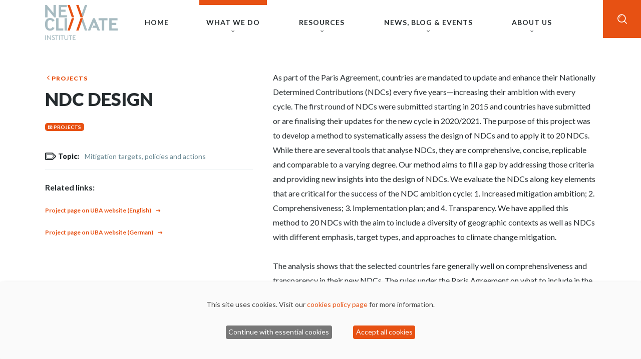

--- FILE ---
content_type: text/html; charset=UTF-8
request_url: https://www.newclimate.org/what-we-do/projects/ndc-design
body_size: 11462
content:
<!DOCTYPE html>
<html lang="en" dir="ltr" prefix="og: https://ogp.me/ns#">
  <head>
    <meta charset="utf-8">
<noscript><style>form.antibot * :not(.antibot-message) { display: none !important; }</style>
</noscript><script async src="https://www.googletagmanager.com/gtag/js?id=UA-114555077-1"></script>
<script>window.dataLayer = window.dataLayer || [];function gtag(){dataLayer.push(arguments)};gtag("js", new Date());gtag("set", "developer_id.dMDhkMT", true);gtag("config", "UA-114555077-1", {"groups":"default","anonymize_ip":true,"page_placeholder":"PLACEHOLDER_page_path"});gtag("config", "G-7BMYCJZ7BX", {"groups":"default","page_placeholder":"PLACEHOLDER_page_location"});</script>
<script data-type="text/javascript" type="text/plain" data-name="gtm">(function(w,d,s,l,i){w[l]=w[l]||[];w[l].push({'gtm.start':
new Date().getTime(),event:'gtm.js'});var f=d.getElementsByTagName(s)[0],
j=d.createElement(s),dl=l!='dataLayer'?'&amp;l='+l:'';j.async=true;j.src=
'https://www.googletagmanager.com/gtm.js?id='+i+dl;f.parentNode.insertBefore(j,f);
})(window,document,'script','dataLayer','GTM-T2KFXV5');
</script>
<meta name="description" content="The purpose of this project was to develop a method to systematically assess the design of NDCs and to apply it to 20 NDCs.">
<meta name="abstract" content="We raise ambition for action against climate change and support sustainable development through research, policy design and knowledge sharing.">
<meta name="keywords" content="NewClimate Institute, Climate policy, Global sustainability, Climate change">
<link rel="canonical" href="https://www.newclimate.org/what-we-do/projects/ndc-design">
<meta property="og:site_name" content="NewClimate">
<meta property="og:type" content="Page, project">
<meta property="og:url" content="https://newclimate.org/what-we-do/projects/ndc-design">
<meta property="og:title" content="NDC Design">
<meta property="og:description" content="The purpose of this project was to develop a method to systematically assess the design of NDCs and to apply it to 20 NDCs.">
<meta property="og:image" content="https://newclimate.org/sites/default/files/2022-08/kyle-glenn-nXt5HtLmlgE-unsplash_SM_1200x628.png">
<meta property="og:image:url" content="https://newclimate.org/sites/default/files/2022-08/kyle-glenn-nXt5HtLmlgE-unsplash_SM_1200x628.png">
<meta property="og:image:secure_url" content="https://newclimate.org/sites/default/files/2022-08/kyle-glenn-nXt5HtLmlgE-unsplash_SM_1200x628.png">
<meta name="twitter:card" content="summary_large_image">
<meta name="twitter:description" content="The purpose of this project was to develop a method to systematically assess the design of NDCs and to apply it to 20 NDCs.">
<meta name="twitter:site" content="@newclimateinst">
<meta name="twitter:title" content="NDC Design">
<meta name="twitter:image" content="https://newclimate.org/sites/default/files/2022-08/kyle-glenn-nXt5HtLmlgE-unsplash_SM_1200x628.png">
<meta name="Generator" content="Drupal 10 (https://www.drupal.org)">
<meta name="MobileOptimized" content="width">
<meta name="HandheldFriendly" content="true">
<meta name="viewport" content="width=device-width, initial-scale=1.0">
<link rel="icon" href="/themes/nc/images/favicon-transparent%402x.ico" type="image/vnd.microsoft.icon">

    <title>NDC Design | NewClimate Institute</title>
    <link rel="stylesheet" media="all" href="/sites/default/files/css/css_KD40hcEqDP1MNpm-i7KvOOoqPShxfzlx_bJGkF027F4.css?delta=0&amp;language=en&amp;theme=nc&amp;include=eJxVi1EKhDAMBS8UzZmSNpTaaJakunp7F1lBf4Z5A4_VUuvEgXwbJHPB7OuHdKSJ9lfIldQKyN61Lu2u_wlNyQ0vPn2wTdxrFlgSFjUmHaIfv0uBOKLLjEwhsFX5Bl4cZ8urygldOD2y">
<link rel="stylesheet" media="all" href="/sites/default/files/css/css_AjBij45E5vsoN8t0kgL75ExDkLIy6y5HVfZZ6mc0Rpo.css?delta=1&amp;language=en&amp;theme=nc&amp;include=eJxVi1EKhDAMBS8UzZmSNpTaaJakunp7F1lBf4Z5A4_VUuvEgXwbJHPB7OuHdKSJ9lfIldQKyN61Lu2u_wlNyQ0vPn2wTdxrFlgSFjUmHaIfv0uBOKLLjEwhsFX5Bl4cZ8urygldOD2y">

    <script src="/libraries/klaro/dist/klaro-no-translations-no-css.js?t5vmrv" defer id="klaro-js"></script>

  </head>
  <body>
        <noscript><iframe height="0" width="0" style="display:none;visibility:hidden;" data-src="https://www.googletagmanager.com/ns.html?id=GTM-T2KFXV5" data-name="gtm"></iframe>
</noscript>
      <div class="dialog-off-canvas-main-canvas" data-off-canvas-main-canvas>
    <section id="main-nav" class="navbar navbar--orange" role="navigation">
    <div class="nav-horizontal__wrapper">
        <div class="container">
            <div class="nav-horizontal">
                <a href="/">
                    <img class="logo" src="/themes/nc/images/logo.png" alt="NewClimate Institute">
                </a>
                <nav class="nav-horizontal__items">
                    <a href="/" class="nav-horizontal__item nav-horizontal__item--no-content wide-col-2">
                        <div class="nav-horizontal__title">Home</div>
                    </a>
                    <div class="nav-horizontal__item wide-col-3 active">
                        <div class="nav-horizontal__title">What we do</div>
                        <div class="nav-horizontal__content">
                            <div class="container">
                                <div class="nav-menu">
                                    <div class="nav-menu__column">
    <div class="nav-menu__title nav-menu__title--main">What we do</div>
    <div class="nav-menu__content">
                                                        <a href="/what-we-do/topics" title="All topics" class="btn btn--link" data-drupal-link-system-path="node/13729">All topics</a>
                                            <a href="/what-we-do/projects" title="All projects" class="btn btn--link" data-drupal-link-system-path="what-we-do/projects">All projects</a>
                                        
    
    </div>
</div>                                    <div class="nav-menu__column">
    <div class="nav-menu__title nav-menu__title--sm">Our topics</div>
    <div class="nav-menu__content">
        
            
    <ul class="list list--menu js-view-dom-id-ef7c65f8b801e1b6b0a2f52f43214a9a5d3eefebe8dc4495babf3166e6b9ca5b">
    
    
    
    

    <li><a href="/what-we-do/topics/agriculture-and-food-systems" hreflang="en">Agriculture and food systems</a></li><li><a href="/what-we-do/topics/carbon-markets" hreflang="en">Carbon markets</a></li><li><a href="/what-we-do/topics/corporate-climate-responsibility" hreflang="en">Corporate climate responsibility</a></li><li><a href="/what-we-do/topics/energy-transition" hreflang="en">Energy transition</a></li><li><a href="/what-we-do/topics/governance-and-diplomacy" hreflang="en">Governance and diplomacy</a></li><li><a href="/what-we-do/topics/mitigation-targets-policies-and-actions" hreflang="en">Mitigation targets, policies and actions</a></li><li><a href="/what-we-do/topics/sustainable-development-and-just-transition" hreflang="en">Sustainable development and just transition</a></li>
    
    </ul>







            
    </div>
</div>                                    <div class="nav-menu__column">
    <div class="nav-menu__title nav-menu__title--sm">Flagship projects</div>
    <div class="nav-menu__content">
        
            
    <ul class="list list--menu js-view-dom-id-01d6b81c02afe2ebe0295c61d397548c2127dc5b3f1e39ea4f67f65eaaacdb98">
    
    
    
    

    <li><a href="/what-we-do/projects/corporate-climate-responsibility-monitor-ccrm" hreflang="en">Corporate Climate Responsibility Monitor (CCRM)</a></li><li><a href="/what-we-do/projects/climate-action-tracker" hreflang="en">Climate Action Tracker</a></li><li><a href="/what-we-do/projects/clean-affordable-and-secure-energy-case-for-southeast-asia" hreflang="en">Clean, Affordable and Secure Energy (CASE) for Southeast Asia</a></li><li><a href="/what-we-do/projects/achieving-high-integrity-voluntary-climate-action-achieve" hreflang="en">Achieving High-Integrity Voluntary Climate Action (ACHIEVE)</a></li><li><a href="/what-we-do/projects/appraising-policy-choices-for-article-6-of-the-paris-agreement" hreflang="en">Appraising policy choices for Article 6 of the Paris Agreement</a></li><li><a href="/what-we-do/projects/climate-audit-of-german-and-eu-foreign-diplomacy" hreflang="en">Climate Audit of German and EU Foreign Diplomacy</a></li>
    
    </ul>







            
    </div>
</div>                                </div>
                            </div>
                        </div>
                    </div>
                    <div class="nav-horizontal__item wide-col-3 ">
                        <div class="nav-horizontal__title">Resources</div>
                        <div class="nav-horizontal__content">
                            <div class="container">
                                <div class="nav-menu">
                                    <div class="nav-menu__column">
    <div class="nav-menu__title nav-menu__title--main">Resources</div>
    <div class="nav-menu__content">
                                                        <a href="/resources/tools" title="All Tools" class="btn btn--link" data-drupal-link-system-path="resources/tools">All Tools</a>
                                            <a href="/resources/publications" title="All publications" class="btn btn--link" data-drupal-link-system-path="resources/publications">All publications</a>
                                            <a href="/climateresponsibility" title="Climate Responsibility Approach" class="btn btn--link" data-drupal-link-system-path="node/14783">Climate Responsibility Approach</a>
                                        
    
    </div>
</div>                                    <div class="nav-menu__column">
    <div class="nav-menu__title nav-menu__title--sm">Selected tools</div>
    <div class="nav-menu__content">
        
            
    <ul class="list list--menu js-view-dom-id-4d46942a95913f6e1efa0d11c6b9d7ee9627b7a49e77552901bc558712ec2343">
    
    
    
    

    <li><a href="/resources/tools/actor-and-policy-mapping-tool" hreflang="en">Actor and Policy Mapping Tool</a></li><li><a href="/resources/tools/caat-climate-action-aggregation-tool" hreflang="en">CAAT - Climate Action Aggregation Tool</a></li><li><a href="/resources/tools/trace-co-benefits-in-decarbonising-transport" hreflang="en">TRACE - Co-benefits in decarbonising transport</a></li><li><a href="/resources/tools/screen-screening-for-sustainable-development-and-climate-action-in-green-recovery" hreflang="en">SCREEN - Screening for sustainable development and climate action in green recovery</a></li><li><a href="/resources/tools/climtrade-impacts-of-climate-regulation-on-trade" hreflang="en">CLIMTRADE - Impacts of climate regulation on trade</a></li><li><a href="/resources/tools/estimation-of-the-carbon-offset-credit-supply-potential" hreflang="en">Estimation of the carbon offset credit supply potential</a></li>
    
    </ul>







            
    </div>
</div>                                    <div class="nav-menu__column">
    <div class="nav-menu__title nav-menu__title--sm">Selected publications</div>
    <div class="nav-menu__content">
        
            
    <ul class="list list--menu js-view-dom-id-6b5e00703a054c01ba0615b40f0e016fae3e7615b4bce52942120d72b709cc41">
    
    
    
    

    <li><a href="/resources/publications/climate-action-tracker-briefing-little-change-in-warming-outlook" hreflang="en">Climate Action Tracker Briefing: little change in warming outlook </a></li><li><a href="/resources/publications/climate-change-performance-index-2026" hreflang="en">Climate Change Performance Index 2026 </a></li><li><a href="/resources/publications/companies-role-in-scaling-durable-carbon-dioxide-removals" hreflang="en">Companies&rsquo; role in scaling durable carbon dioxide removals</a></li><li><a href="/resources/publications/corporate-climate-responsibility-monitor-2025" hreflang="en">Corporate Climate Responsibility Monitor 2025</a></li>
    
    </ul>







            
    </div>
</div>                                </div>
                            </div>
                        </div>
                    </div>
                    <div class="nav-horizontal__item wide-col-3 ">
                        <div class="nav-horizontal__title">News, blog &amp; Events</div>
                        <div class="nav-horizontal__content">
                            <div class="container">
                                <div class="nav-menu">
                                    <div class="nav-menu__column">
    <div class="nav-menu__title nav-menu__title--main">News, Blog &amp; Events</div>
    <div class="nav-menu__content">
                                                        <a href="/news" title="All News &amp; Blog" class="btn btn--link" data-drupal-link-system-path="news">All News &amp; Blog</a>
                                            <a href="/events" title="All Events" class="btn btn--link" data-drupal-link-system-path="events">All Events</a>
                                        
    
    </div>
</div>                                    <div class="nav-menu__column">
    <div class="nav-menu__title nav-menu__title--sm">News &amp; Blog</div>
    <div class="nav-menu__content">
        
            
    <ul class="list list--menu js-view-dom-id-e19faee8a6bb2427c03e9d7ea9c36ba29e8a95bf4bf35e502250c15ad8511fab">
    
    
    
    

    <li><a href="/news/a-defining-moment-for-the-climate-community" hreflang="en">A defining moment for the climate community: 5 ways to create impact in a changing environment </a></li><li><a href="/news/what-15degc-compatibility-means-in-practice-for-the-revision-of-germanys-export-credit" hreflang="en">What 1.5&deg;C compatibility means in practice for the revision of Germany&rsquo;s export credit guarantees for fossil gas infrastructure</a></li><li><a href="/news/how-climate-disinformation-is-reshaping-geopolitics-and-europes-role-in-fighting-it" hreflang="en">How climate disinformation is reshaping geopolitics &ndash; and Europe&rsquo;s role in fighting it</a></li><li><a href="/news/joint-commentary-eu-south-africa-ctip" hreflang="en">Commentary: the EU-South Africa CTIP &ndash; A first step towards EU clean industrial partnerships?</a></li><li><a href="/news/press-release-cat-briefing-three-key-near-term-actions-would-bring-projected-warming-below" hreflang="en">Press release: CAT briefing - three key near-term actions would bring projected warming below 2&deg;C</a></li><li><a href="/news/press-release-climate-change-performance-index-2026" hreflang="en">Press release: Climate Change Performance Index 2026</a></li>
    
    </ul>







            
    </div>
</div>                                    <div class="nav-menu__column">
    <div class="nav-menu__title nav-menu__title--sm">Events</div>
    <div class="nav-menu__content">
        
            
    <ul class="list list--menu js-view-dom-id-9672266e5128a55bf205c25be8b91b8bfffe0600975ea16e8d3f9e269a103830">
    
    
    
    

    <li><a href="/events/cop30-side-event-all-hands-on-deck-opportunities-for-global-cooperation" hreflang="en">COP30: Side event - All hands on deck: opportunities for global cooperation</a></li><li><a href="/events/cop30-side-event-from-principles-to-practice-responsible-mediterranean-engagement-with" hreflang="en">COP30 - Side event: From principles to practice: Responsible mediterranean engagement with Article 6</a></li><li><a href="/events/cop30-side-event-the-climate-development-nexus-equity-development-and-finance-in-net-zero" hreflang="en">COP30: Side event - The Climate-Development Nexus: Equity, Development, and Finance in Net-Zero Pathways</a></li><li><a href="/events/cop30-press-conference-climate-change-performance-index-ccpi-2026" hreflang="en">COP30: Press conference - Climate Change Performance Index (CCPI) 2026</a></li><li><a href="/events/cop30-side-event-moving-beyond-nature-based-solutions" hreflang="en">COP30: Side event - Moving beyond nature-based solutions</a></li><li><a href="/events/cop30-side-event-transitioning-away-from-fossil-fuels" hreflang="en">COP30: Side event - Transitioning away from fossil fuels</a></li>
    
    </ul>







            
    </div>
</div>                                </div>
                            </div>
                        </div>
                    </div>
                    <div class="nav-horizontal__item nav-horizontal__item--lg-links ">
                        <div class="nav-horizontal__title">About us</div>
                        <div class="nav-horizontal__content">
                            <div class="container">
                                <div class="nav-menu">
                                    <div class="nav-menu__column">
                                        <div class="nav-menu__title nav-menu__title--main">About us</div>
                                    </div>
                                        <div class="nav-menu__column">
        <div class="nav-menu__content">
            <ul class="list list--menu">
                                    <li><a href="/about-us" title="Who we are" data-drupal-link-system-path="node/13719">Who we are</a></li>
                                    <li><a href="/about-us/press" title="Press corner" data-drupal-link-system-path="node/13730">Press corner</a></li>
                            </ul>
        </div>
    </div>
    <div class="nav-menu__column">
        <div class="nav-menu__content">
            <ul class="list list--menu">
                                    <li><a href="/about-us/working-with-us" title="Working with us" data-drupal-link-system-path="node/13724">Working with us</a></li>
                                    <li><a href="/about-us/contact" title="Contact" data-drupal-link-system-path="node/13728">Contact</a></li>
                            </ul>
        </div>
    </div>

                                </div>
                            </div>
                        </div>
                    </div>
                    <div class="nav-horizontal__item nav-horizontal__item--search-box">
                        <div class="nav-horizontal__title search-box">
                            <i class="icon icon--search"></i>
                            <i class="icon icon--close"></i>
                        </div>
                        <div class="nav-horizontal__content">
                            <div class="container">
                                <div class="nav-menu">
                                    <form class="form form--search" action="/search">
                                        <div class="form__item">
                                            <input class="form__input" name="keywords" type="text" placeholder="Search by keywords">
                                        </div>
                                        <div class="form__actions form__addon">
                                            <button type="submit" value="Search" class="form__submit">
                                                <i class="icon icon--search"></i>
                                            </button>
                                        </div>
                                    </form>
                                </div>
                            </div>
                        </div>
                    </div>
                </nav>
                <div class="nav-horizontal__hamburger" id="hamburger-trigger">
                    <i class="icon icon--menu"></i>
                </div>
            </div>
        </div>
    </div>
    <div class="nav-vertical" id="hamburger-nav">
        <div class="nav-vertical__header">
            <a href="/">
                <img class="logo" src="/themes/nc/images/logo.png" alt="NewClimate Institute">
            </a>
            <i class="icon icon--close hamburger-close"></i>
        </div>
        <div class="nav-vertical__content">
            <nav class="accordion accordion--nav">

                <a href="/" class="accordion__item">
                    <div class="accordion__title">
                        <span class="text">Home</span>
                    </div>
                </a>

                <div class="accordion__item">
                    <div class="accordion__title">
                        <span class="text">What we do</span>
                    </div>
                    <div class="accordion__content">
                        <div class="btn-wrapper column left">
                                                                            <a href="/what-we-do/topics" title="All topics" class="btn btn--link" data-drupal-link-system-path="node/13729">All topics</a>
                                            <a href="/what-we-do/projects" title="All projects" class="btn btn--link" data-drupal-link-system-path="what-we-do/projects">All projects</a>
                                        
    
                        </div>
                        <nav class="accordion">
                            <div class="accordion__item">
    <div class="accordion__title">
        <span class="text">Our topics</span>
    </div>
    <div class="accordion__content">
        
            
    <ul class="list list--menu js-view-dom-id-ef7c65f8b801e1b6b0a2f52f43214a9a5d3eefebe8dc4495babf3166e6b9ca5b">
    
    
    
    

    <li><a href="/what-we-do/topics/agriculture-and-food-systems" hreflang="en">Agriculture and food systems</a></li><li><a href="/what-we-do/topics/carbon-markets" hreflang="en">Carbon markets</a></li><li><a href="/what-we-do/topics/corporate-climate-responsibility" hreflang="en">Corporate climate responsibility</a></li><li><a href="/what-we-do/topics/energy-transition" hreflang="en">Energy transition</a></li><li><a href="/what-we-do/topics/governance-and-diplomacy" hreflang="en">Governance and diplomacy</a></li><li><a href="/what-we-do/topics/mitigation-targets-policies-and-actions" hreflang="en">Mitigation targets, policies and actions</a></li><li><a href="/what-we-do/topics/sustainable-development-and-just-transition" hreflang="en">Sustainable development and just transition</a></li>
    
    </ul>







            
    </div>
</div>                            <div class="accordion__item">
    <div class="accordion__title">
        <span class="text">Flagship projects</span>
    </div>
    <div class="accordion__content">
        
            
    <ul class="list list--menu js-view-dom-id-01d6b81c02afe2ebe0295c61d397548c2127dc5b3f1e39ea4f67f65eaaacdb98">
    
    
    
    

    <li><a href="/what-we-do/projects/corporate-climate-responsibility-monitor-ccrm" hreflang="en">Corporate Climate Responsibility Monitor (CCRM)</a></li><li><a href="/what-we-do/projects/climate-action-tracker" hreflang="en">Climate Action Tracker</a></li><li><a href="/what-we-do/projects/clean-affordable-and-secure-energy-case-for-southeast-asia" hreflang="en">Clean, Affordable and Secure Energy (CASE) for Southeast Asia</a></li><li><a href="/what-we-do/projects/achieving-high-integrity-voluntary-climate-action-achieve" hreflang="en">Achieving High-Integrity Voluntary Climate Action (ACHIEVE)</a></li><li><a href="/what-we-do/projects/appraising-policy-choices-for-article-6-of-the-paris-agreement" hreflang="en">Appraising policy choices for Article 6 of the Paris Agreement</a></li><li><a href="/what-we-do/projects/climate-audit-of-german-and-eu-foreign-diplomacy" hreflang="en">Climate Audit of German and EU Foreign Diplomacy</a></li>
    
    </ul>







            
    </div>
</div>                        </nav>
                    </div>
                </div>
                <div class="accordion__item">
                    <div class="accordion__title">
                        <span class="text">Resources</span>
                    </div>
                    <div class="accordion__content">
                        <div class="btn-wrapper column left">
                                                                            <a href="/resources/tools" title="All Tools" class="btn btn--link" data-drupal-link-system-path="resources/tools">All Tools</a>
                                            <a href="/resources/publications" title="All publications" class="btn btn--link" data-drupal-link-system-path="resources/publications">All publications</a>
                                            <a href="/climateresponsibility" title="Climate Responsibility Approach" class="btn btn--link" data-drupal-link-system-path="node/14783">Climate Responsibility Approach</a>
                                        
    
                        </div>
                        <nav class="accordion">
                            <div class="accordion__item">
    <div class="accordion__title">
        <span class="text">Selected publications</span>
    </div>
    <div class="accordion__content">
        
            
    <ul class="list list--menu js-view-dom-id-6b5e00703a054c01ba0615b40f0e016fae3e7615b4bce52942120d72b709cc41">
    
    
    
    

    <li><a href="/resources/publications/climate-action-tracker-briefing-little-change-in-warming-outlook" hreflang="en">Climate Action Tracker Briefing: little change in warming outlook </a></li><li><a href="/resources/publications/climate-change-performance-index-2026" hreflang="en">Climate Change Performance Index 2026 </a></li><li><a href="/resources/publications/companies-role-in-scaling-durable-carbon-dioxide-removals" hreflang="en">Companies&rsquo; role in scaling durable carbon dioxide removals</a></li><li><a href="/resources/publications/corporate-climate-responsibility-monitor-2025" hreflang="en">Corporate Climate Responsibility Monitor 2025</a></li>
    
    </ul>







            
    </div>
</div>                            <div class="accordion__item">
    <div class="accordion__title">
        <span class="text">Selected tools</span>
    </div>
    <div class="accordion__content">
        
            
    <ul class="list list--menu js-view-dom-id-4d46942a95913f6e1efa0d11c6b9d7ee9627b7a49e77552901bc558712ec2343">
    
    
    
    

    <li><a href="/resources/tools/actor-and-policy-mapping-tool" hreflang="en">Actor and Policy Mapping Tool</a></li><li><a href="/resources/tools/caat-climate-action-aggregation-tool" hreflang="en">CAAT - Climate Action Aggregation Tool</a></li><li><a href="/resources/tools/trace-co-benefits-in-decarbonising-transport" hreflang="en">TRACE - Co-benefits in decarbonising transport</a></li><li><a href="/resources/tools/screen-screening-for-sustainable-development-and-climate-action-in-green-recovery" hreflang="en">SCREEN - Screening for sustainable development and climate action in green recovery</a></li><li><a href="/resources/tools/climtrade-impacts-of-climate-regulation-on-trade" hreflang="en">CLIMTRADE - Impacts of climate regulation on trade</a></li><li><a href="/resources/tools/estimation-of-the-carbon-offset-credit-supply-potential" hreflang="en">Estimation of the carbon offset credit supply potential</a></li>
    
    </ul>







            
    </div>
</div>                        </nav>
                    </div>
                </div>
                <div class="accordion__item">
                    <div class="accordion__title">
                        <span class="text">News, blog &amp; Events</span>
                    </div>
                    <div class="accordion__content">
                        <div class="btn-wrapper column left">
                                                                            <a href="/news" title="All News &amp; Blog" class="btn btn--link" data-drupal-link-system-path="news">All News &amp; Blog</a>
                                            <a href="/events" title="All Events" class="btn btn--link" data-drupal-link-system-path="events">All Events</a>
                                        
    
                        </div>
                        <nav class="accordion">
                            <div class="accordion__item">
    <div class="accordion__title">
        <span class="text">News &amp; Blog</span>
    </div>
    <div class="accordion__content">
        
            
    <ul class="list list--menu js-view-dom-id-e19faee8a6bb2427c03e9d7ea9c36ba29e8a95bf4bf35e502250c15ad8511fab">
    
    
    
    

    <li><a href="/news/a-defining-moment-for-the-climate-community" hreflang="en">A defining moment for the climate community: 5 ways to create impact in a changing environment </a></li><li><a href="/news/what-15degc-compatibility-means-in-practice-for-the-revision-of-germanys-export-credit" hreflang="en">What 1.5&deg;C compatibility means in practice for the revision of Germany&rsquo;s export credit guarantees for fossil gas infrastructure</a></li><li><a href="/news/how-climate-disinformation-is-reshaping-geopolitics-and-europes-role-in-fighting-it" hreflang="en">How climate disinformation is reshaping geopolitics &ndash; and Europe&rsquo;s role in fighting it</a></li><li><a href="/news/joint-commentary-eu-south-africa-ctip" hreflang="en">Commentary: the EU-South Africa CTIP &ndash; A first step towards EU clean industrial partnerships?</a></li><li><a href="/news/press-release-cat-briefing-three-key-near-term-actions-would-bring-projected-warming-below" hreflang="en">Press release: CAT briefing - three key near-term actions would bring projected warming below 2&deg;C</a></li><li><a href="/news/press-release-climate-change-performance-index-2026" hreflang="en">Press release: Climate Change Performance Index 2026</a></li>
    
    </ul>







            
    </div>
</div>                            <div class="accordion__item">
    <div class="accordion__title">
        <span class="text">Events</span>
    </div>
    <div class="accordion__content">
        
            
    <ul class="list list--menu js-view-dom-id-9672266e5128a55bf205c25be8b91b8bfffe0600975ea16e8d3f9e269a103830">
    
    
    
    

    <li><a href="/events/cop30-side-event-all-hands-on-deck-opportunities-for-global-cooperation" hreflang="en">COP30: Side event - All hands on deck: opportunities for global cooperation</a></li><li><a href="/events/cop30-side-event-from-principles-to-practice-responsible-mediterranean-engagement-with" hreflang="en">COP30 - Side event: From principles to practice: Responsible mediterranean engagement with Article 6</a></li><li><a href="/events/cop30-side-event-the-climate-development-nexus-equity-development-and-finance-in-net-zero" hreflang="en">COP30: Side event - The Climate-Development Nexus: Equity, Development, and Finance in Net-Zero Pathways</a></li><li><a href="/events/cop30-press-conference-climate-change-performance-index-ccpi-2026" hreflang="en">COP30: Press conference - Climate Change Performance Index (CCPI) 2026</a></li><li><a href="/events/cop30-side-event-moving-beyond-nature-based-solutions" hreflang="en">COP30: Side event - Moving beyond nature-based solutions</a></li><li><a href="/events/cop30-side-event-transitioning-away-from-fossil-fuels" hreflang="en">COP30: Side event - Transitioning away from fossil fuels</a></li>
    
    </ul>







            
    </div>
</div>                        </nav>
                    </div>
                </div>
                <div class="accordion__item">
                    <div class="accordion__title">
                        <span class="text">About us</span>
                    </div>
                    <div class="accordion__content">
                        <div class="btn-wrapper column left">

                            <!-- TODO: do something with this menu... -->

                                                                            <a href="/about-us" title="Who we are" class="btn btn--link" data-drupal-link-system-path="node/13719">Who we are</a>
                                            <a href="/about-us/working-with-us" title="Working with us" class="btn btn--link" data-drupal-link-system-path="node/13724">Working with us</a>
                                            <a href="/about-us/contact" title="Contact" class="btn btn--link" data-drupal-link-system-path="node/13728">Contact</a>
                                        
    
                        </div>
                    </div>
                </div>
            </nav>
        </div>
    </div>
    <div class="navbar__overlay close-overlay"></div>
</section>
    
<main id="site-main" class="site-main padding-top-md">
            <div class="section section--overflow-on">
  <div class="container">
    <article data-history-node-id="14746">
      
      
      <div class="flex-layout flex-layout--sidebar-md">
        <aside class="flex-layout__sidebar sticky-sidebar">
          <div class="block">
            <div class="block__content">
              <div class="sticky-content">
                <div class="sticky-content__box">
                  <div class="node">
                    <a href="/what-we-do/projects" class="back-link">Projects</a>
                    <h2 class="node__title"><span>NDC Design</span>
</h2>
                    <div class="tags">
                      <div class="btn btn--xs btn--no-arrow tags__tag tags__tag--projects">
                        <a href="/what-we-do/projects">Projects</a>
                      </div>
                    </div>
                                        <div class="event-details">
                      <div class="event-details__item">
                        <span class="event-details__name event-details__name--topic">Topic</span>
                        <span class="event-details__value">
                                                                              <a href="/what-we-do/topics/mitigation-targets-policies-and-actions" hreflang="en">Mitigation targets, policies and actions</a>
                                                                            </span>
                      </div>
                    </div>
                                                                                <div class="margin-top-xxs"><strong>Related links:</strong></div>
                                        <div class="btn-wrapper margin-top-xxs">
                      <a target="_blank" href="https://www.umweltbundesamt.de/NDC-Design" class="btn btn--link">Project page on UBA website (English)</a>
                    </div>
                                        <div class="btn-wrapper margin-top-xxs">
                      <a target="_blank" href="https://www.umweltbundesamt.de/NDC-Ausgestaltung" class="btn btn--link">Project page on UBA website (German)</a>
                    </div>
                                                          </div>
                </div>
              </div>
            </div>
          </div>
        </aside>
        <div class="flex-layout__content">
          <section>
            <div class="block">
              <div class="block__content">
                <div class="node">
                                    <div class="node__content">
                    <p>As part of the Paris Agreement, countries are mandated to update and enhance their Nationally Determined Contributions (NDCs) every five years&mdash;increasing their ambition with every cycle. The first round of NDCs were submitted starting in 2015 and countries have submitted or are finalising their updates for the new cycle in 2020/2021. The purpose of this project was to develop a method to systematically assess the design of NDCs and to apply it to 20 NDCs. While there are several tools that analyse NDCs, they are comprehensive, concise, replicable and comparable to a varying degree. Our method aims to fill a gap by addressing those criteria and providing new insights into the design of NDCs. We evaluate the NDCs along key elements that are critical for the success of the NDC ambition cycle: 1. Increased mitigation ambition; 2. Comprehensiveness; 3. Implementation plan; and 4. Transparency. We have applied this method to 20 NDCs with the aim to include a diversity of geographic contexts as well as NDCs with different emphasis, target types, and approaches to climate change mitigation.</p>
<p>The analysis shows that the selected countries fare generally well on comprehensiveness and transparency in their new NDCs. The rules under the Paris Agreement on what to include in the NDC and how to describe it show a positive effect; most countries provide the information necessary according to the rules. However, the elements that are critical for the success of the ambition cycle, i.e. raising ambition in each round and having a plan to implement the targets, are only partially covered by many countries. Of the analysed NDCs, less than half showed higher mitigation ambition compared to their first NDC. Many targets remained unchanged or were found to be less ambitious due to changes in parameters such as baseline emissions. Many countries lack a clear implementation plan for the targets: In many cases measures have not yet been included in national legislation, but preparations are underway especially for those countries that increased their targets. Currently, governments can make their NDCs &ldquo;look good&rdquo; by fulfilling all requirements on comprehensiveness and transparency, but only a deeper analysis reveals that their NDCS are not more ambitious or lack an implementation plan. To uncover such deficiencies and to make the ambition cycle of the Paris Agreement a success, a careful checking of NDCs is necessary.</p>

                  </div>
                                  </div>
              </div>
            </div>
          </section>
        </div>
      </div>
      </article>
  </div>
</div>

    <section class="section section--no-top-space">
        <div class="container">
            <div class="block" id="nci-experts-block">
                <div class="block__content">
                                                <div class="flex-layout">
        <aside class="flex-layout__sidebar">
            <div class="block">
                <div class="block__content">
                    <div class="node">
                        <h2 class="node__title node__title--sm">Key contacts</h2>
                                                    <div class="btn-wrapper margin-top-xxs">
                                <a href="/about-us" class="btn btn--md btn--uppercase">Meet all experts</a>
                            </div>
                                            </div>
                </div>
            </div>
        </aside>
        <div class="flex-layout__content">
            <section>
                <div class="block">
                    <div class="block__content">
                        <div class="listing listing--team listing--team-limited cols-three bg-light-grey">
                            
            
    
    

    <div class="team-member">
    <div class="team-member__thumbnail">
          <a href="/about-us/experts/dr-niklas-hohne">            <div class="image js-image">
        <picture>
                                    <source srcset="/sites/default/files/styles/image_100x100/public/2023-07/Niklas_crop.png.webp?h=c758cd7b&amp;itok=03KKTq-e 100w, /sites/default/files/styles/image_200x200/public/2023-07/Niklas_crop.png.webp?h=c758cd7b&amp;itok=c8tA-TBb 200w" media="all" type="image/webp" sizes="100px" width="200" height="200"></source>
                                    <img loading="lazy" width="100" height="100" src="/sites/default/files/styles/image_100x100/public/2023-07/Niklas_crop.png.jpg?h=c758cd7b&amp;itok=03KKTq-e" alt="Dr. Niklas H&ouml;hne">

    </picture>
            </div>
    </a>

    </div>
    <div class="team-member__content">
        <div class="team-member__title">
            <div class="team-member__name">
                <a class="text-black" href="/about-us/experts/dr-niklas-hohne"><span>Dr. Niklas H&ouml;hne</span>
</a>
            </div>
        </div>
                            <a href="/cdn-cgi/l/email-protection#b3dd9ddbdcd6dbddd6f3ddd6c4d0dfdaded2c7d69ddcc1d4" target="_blank" rel="noopener" class="team-member__email">
                                <span class="name">n.hoehne</span>
                <span class="domain">@newclimate.org</span>
            </a>
            </div>
</div><div class="team-member">
    <div class="team-member__thumbnail">
          <a href="/about-us/experts/maria-jose-de-villafranca">            <div class="image js-image">
        <picture>
                                    <source srcset="/sites/default/files/styles/image_100x100/public/2023-07/Maria_crop.png.webp?h=f32c4ff7&amp;itok=Sza58Frw 100w, /sites/default/files/styles/image_200x200/public/2023-07/Maria_crop.png.webp?h=f32c4ff7&amp;itok=YAQnRc56 200w" media="all" type="image/webp" sizes="100px" width="200" height="200"></source>
                                    <img loading="lazy" width="100" height="100" src="/sites/default/files/styles/image_100x100/public/2023-07/Maria_crop.png.jpg?h=f32c4ff7&amp;itok=Sza58Frw" alt="Maria Jose de Villafranca">

    </picture>
            </div>
    </a>

    </div>
    <div class="team-member__content">
        <div class="team-member__title">
            <div class="team-member__name">
                <a class="text-black" href="/about-us/experts/maria-jose-de-villafranca"><span>Maria Jose de Villafranca</span>
</a>
            </div>
        </div>
                            <a href="/cdn-cgi/l/email-protection#117c7b3f757467787d7d707763707f7270517f7466727d787c7065743f7e6376" target="_blank" rel="noopener" class="team-member__email">
                                <span class="name">mj.devillafranca</span>
                <span class="domain">@newclimate.org</span>
            </a>
            </div>
</div>
    
    
    

            
                        </div>
                    </div>
                </div>
            </section>
        </div>
    </div>

                                    </div>
            </div>
        </div>
    </section>

    <section class="section separator-top">
        <div class="container addon addon--vertical-right addon--height-limit-sm addon--bottom">
            <div class="block" id="nci-core-rel-content-block">
                <div class="block__content">
                                                                <div class="flex-layout">
        <aside class="flex-layout__sidebar">
            <div class="block">
                <div class="block__content">
                    <div class="flex-layout__heading">
                        <h2 class="flex-layout__title">Related content</h2>
                                                    <div class="btn-wrapper margin-top-xxs">
                                <a href="/search" class="btn btn--md btn--uppercase">Find out more</a>
                            </div>
                                            </div>
                </div>
            </div>
        </aside>
        <div class="flex-layout__content">
            <section>
                <div class="block">
                    <div class="block__content">
                        <div class="listing">
                            <div class="listing__content">
                                
<div id="blocktabs-related_content" class="blocktabs click default">
    <ul class="listing-menu listing-menu--plain">
                    <li><a class="listing-menu__item" href="#blocktabs-related_content--50">Publications</a></li>
            </ul>
            <div id="blocktabs-related_content--50">
            
    <div class="js-view-dom-id-b895a05c038f6d203af1958d66cb863447c6777b43632f37ef671caaf5a692d7">
  
  
  

  
  
  

  

    <div class="teaser teaser--tall-image">
    <div class="teaser__content">
        <a href="/resources/publications/ndc-design" class="h3 teaser__title"><span>NDC Design</span>
</a>
                    <div class="event-details">
                <div class="event-details__item">
                    <span class="event-details__name event-details__name--calendar">Publication date</span>
                    <span class="event-details__value">08 Jul 2021</span>
                </div>
            </div>
                <div class="teaser__description">
            <p>  </p><p>As part of the Paris Agreement, countries are mandated to update and enhance their Nationally Determined Contributions (NDCs) every...</p>



        </div>
        <div class="tags">
            <div class="btn btn--xs btn--no-arrow tags__tag tags__tag--publications">
                <a href="/resources/publications">Publication</a>
            </div>
        </div>
    </div>
            <div class="teaser__image">
              <a href="/resources/publications/ndc-design">            <div class="image js-image">
        <picture>
                                    <source srcset="/sites/default/files/styles/image_170x245/public/images/ndc_design_cover.jpg.webp?h=eb733cc5&amp;itok=Oqht66Di 170w, /sites/default/files/styles/image_340x490/public/images/ndc_design_cover.jpg.webp?h=eb733cc5&amp;itok=49L1gap0 340w" media="all" type="image/webp" sizes="170px" width="340" height="454"></source>
                                    <img loading="lazy" width="170" height="227" src="/sites/default/files/styles/image_170x245/public/images/ndc_design_cover.jpg.jpg?h=eb733cc5&amp;itok=Oqht66Di" alt='report cover, blue cover with white title "NDC Design - Systematic Analysis"'>

    </picture>
            </div>
    </a>

        </div>
    </div>
    
    

  
  

  
  
</div>


            </div>
    </div>


                            </div>
                        </div>
                    </div>
                </div>
            </section>
        </div>
    </div>

                                    </div>
            </div>
        </div>
    </section>

    
    </main>

<footer class="section footer separator-top">
  <div class="container addon addon--vertical-right addon--height-limit-sm">
    <div class="footer__content">
                                                                                                          <div class="footer__col">
                                                            <div class="footer-menu">
                    <div class="footer-menu__title">What we do</div>
                    <div class="footer-menu__content">
                    <ul class="list list--inline">
                
                                                                                                            <li><a href="/what-we-do/topics" title="Topics" data-drupal-link-system-path="node/13729">Topics</a></li>
                
                
                                                                <li><a href="/what-we-do/projects" title="Projects" data-drupal-link-system-path="what-we-do/projects">Projects</a></li>
                
                
                                        
                
                                    </ul>
                    </div>
                    </div>
                                                                                                                            <div class="footer-menu">
                    <div class="footer-menu__title">Resources</div>
                    <div class="footer-menu__content">
                    <ul class="list list--inline">
                
                                                                                                            <li><a href="/resources/tools" title="Tools" data-drupal-link-system-path="resources/tools">Tools</a></li>
                
                
                                                                <li><a href="/resources/publications" title="Publications" data-drupal-link-system-path="resources/publications">Publications</a></li>
                
                
                                                                <li><a href="/climateresponsibility" title="Climate Responsibility" data-drupal-link-system-path="node/14783">Climate Responsibility</a></li>
                
                
                                        
                
                                    </ul>
                    </div>
                    </div>
                                            </div>
                                                                                                            <div class="footer__col">
                                                            <div class="footer-menu">
                    <div class="footer-menu__title">News &amp; events</div>
                    <div class="footer-menu__content">
                    <ul class="list list--inline">
                
                                                                                                            <li><a href="/news" title="News" data-drupal-link-system-path="news">News</a></li>
                
                
                                                                <li><a href="/events" title="Events" data-drupal-link-system-path="events">Events</a></li>
                
                
                                        
                
                                    </ul>
                    </div>
                    </div>
                                                                                                                            <div class="footer-menu">
                    <div class="footer-menu__title">About us</div>
                    <div class="footer-menu__content">
                    <ul class="list list--inline">
                
                                                                                                            <li><a href="/about-us" title="Who we are" data-drupal-link-system-path="node/13719">Who we are</a></li>
                
                
                                                                <li><a href="https://newclimate.org/about-us#funding" title="Annual report">Annual report</a></li>
                
                
                                                                <li><a href="/about-us/press" title="Press" data-drupal-link-system-path="node/13730">Press</a></li>
                
                
                                                                <li><a href="/about-us/working-with-us" title="Career" data-drupal-link-system-path="node/13724">Career</a></li>
                
                
                                                                <li><a href="/about-us/contact" title="Contact" data-drupal-link-system-path="node/13728">Contact</a></li>
                
                
                                        
                
                                    </ul>
                    </div>
                    </div>
                                            </div>
                                                            
    
      <div class="footer__col">
        <div class="footer-menu footer-menu--flex">
          <div class="footer-menu__title">Follow us</div>
          <div class="footer-menu__content">
            <ul class="list list--icons">
              <li><a target="_blank" href="https://www.linkedin.com/company/5393529"><i class="icon icon--linkedin"></i>
                </a></li>
              <li><a target="_blank" href="https://bsky.app/profile/newclimate.bsky.social"><i class="icon icon--bluesky"></i> </a></li>

            </ul>
          </div>
        </div>
        <div class="footer-menu footer-menu--flex">
          <div class="footer-menu__title footer-menu__title--light">
            <a href="/about-us/legal-notice"><span>Legal &amp; privacy policy.</span><span>&copy; NewClimate
                Institute</span></a>
          </div>
          <div class="footer-menu__content">
            <a href="/">
              <img class="logo" src="/themes/nc/images/logo.png" alt="NewClimate Institute">
            </a>
          </div>
        </div>
      </div>
    </div>
  </div>
</footer>
<div id="ie-modal" class="modal modal--full-width ie-banner">
  <div class="modal__inner">
    <div class="modal__content">
      <img src="/themes/nc/images/ie-banner.png" alt="Internet Explorer is no longer supported">
    </div>
  </div>
  <div id="ie-overlay" class="modal__overlay"></div>
</div><div id="ie-bar" class="ie-bar">
  <img src="/themes/nc/images/ie-bar.png" alt="Internet Explorer is no longer supported">
</div>
  </div>

    
    <script data-cfasync="false" src="/cdn-cgi/scripts/5c5dd728/cloudflare-static/email-decode.min.js"></script><script type="application/json" data-drupal-selector="drupal-settings-json">{"path":{"baseUrl":"\/","pathPrefix":"","currentPath":"node\/14746","currentPathIsAdmin":false,"isFront":false,"currentLanguage":"en"},"pluralDelimiter":"\u0003","suppressDeprecationErrors":true,"ajaxPageState":{"libraries":"eJxdjUEOgzAMBD9k8JOQk5goisEodmjz-1aoSKiX0excNojG6hQMw23Ab5eyV0ytHyTzb0JWzcIL7STDSzT8D1CFmuLFp096cmslMewRs2ggmSy2crg9i4_vTQYNa7dIzgtvVAQTr9TFwYY5bxjIGM7CL8OL86apC38AvLdOAg","theme":"nc","theme_token":null},"ajaxTrustedUrl":[],"google_analytics":{"account":"UA-114555077-1","trackOutbound":true,"trackMailto":true,"trackTel":true,"trackDownload":true,"trackDownloadExtensions":"7z|aac|arc|arj|asf|asx|avi|bin|csv|doc(x|m)?|dot(x|m)?|exe|flv|gif|gz|gzip|hqx|jar|jpe?g|js|mp(2|3|4|e?g)|mov(ie)?|msi|msp|pdf|phps|png|ppt(x|m)?|pot(x|m)?|pps(x|m)?|ppam|sld(x|m)?|thmx|qtm?|ra(m|r)?|sea|sit|tar|tgz|torrent|txt|wav|wma|wmv|wpd|xls(x|m|b)?|xlt(x|m)|xlam|xml|z|zip"},"klaro":{"config":{"elementId":"klaro","storageMethod":"cookie","cookieName":"klaro","cookieExpiresAfterDays":180,"cookieDomain":"","groupByPurpose":true,"acceptAll":true,"hideDeclineAll":false,"hideLearnMore":true,"learnMoreAsButton":false,"additionalClass":" hide-consent-dialog-title klaro-theme-nc","htmlTexts":true,"autoFocus":true,"privacyPolicy":"\/about-us\/legal-notice","lang":"en","services":[{"name":"cms","default":true,"title":"Functional","description":"Store data (e.g. cookie for user session) in your browser (required to use this website).","purposes":["cms"],"callbackCode":"","cookies":[["^[SESS|SSESS]","",""]],"required":true,"optOut":false,"onlyOnce":false,"contextualConsentOnly":false,"contextualConsentText":"","wrapperIdentifier":[],"translations":{"en":{"title":"Functional"}}},{"name":"klaro","default":true,"title":"Cookie consent manager","description":"Cookie consent manager saves your consent status in the browser.","purposes":["cms"],"callbackCode":"","cookies":[["klaro","",""]],"required":true,"optOut":false,"onlyOnce":false,"contextualConsentOnly":false,"contextualConsentText":"","wrapperIdentifier":[],"translations":{"en":{"title":"Cookie consent manager"}}},{"name":"google_recaptcha","default":false,"title":"Google reCAPTCHA","description":"reCAPTCHA is a CAPTCHA system owned by Google LLC.","purposes":["security"],"callbackCode":"","cookies":[],"required":false,"optOut":false,"onlyOnce":false,"contextualConsentOnly":false,"contextualConsentText":"","wrapperIdentifier":[".g-recaptcha"],"translations":{"en":{"title":"Google reCAPTCHA"}}},{"name":"vimeo","default":false,"title":"Vimeo","description":"Vimeo is a video sharing platform by Vimeo, LLC (USA).","purposes":["external_content"],"callbackCode":"","cookies":[],"required":false,"optOut":false,"onlyOnce":false,"contextualConsentOnly":false,"contextualConsentText":"","wrapperIdentifier":[],"translations":{"en":{"title":"Vimeo"}}},{"name":"youtube","default":false,"title":"YouTube","description":"YouTube is an online video sharing platform owned by Google.","purposes":["external_content"],"callbackCode":"","cookies":[],"required":false,"optOut":false,"onlyOnce":false,"contextualConsentOnly":false,"contextualConsentText":"","wrapperIdentifier":[],"translations":{"en":{"title":"YouTube"}}},{"name":"ga","default":false,"title":"Google Analytics","description":"Tracks online visits of the website as a service.","purposes":["analytics"],"callbackCode":"","cookies":[["^_ga(_.*)?","",""],["^_gid","",""],["^IDE","",""]],"required":false,"optOut":false,"onlyOnce":false,"contextualConsentOnly":false,"contextualConsentText":"","wrapperIdentifier":[],"translations":{"en":{"title":"Google Analytics"}}},{"name":"gtm","default":false,"title":"Google Tag Manager","description":"Manages and deploys marketing tags.","purposes":["analytics"],"callbackCode":"","cookies":[],"required":false,"optOut":false,"onlyOnce":false,"contextualConsentOnly":false,"contextualConsentText":"","wrapperIdentifier":[],"translations":{"en":{"title":"Google Tag Manager"}}}],"translations":{"en":{"consentModal":{"title":"Use of personal data and cookies","description":"Please choose the services and 3rd party applications we would like to use.\r\n","privacyPolicy":{"name":"privacy policy","text":"To learn more, please read our {privacyPolicy}.\r\n"}},"consentNotice":{"title":"Use of personal data and cookies","changeDescription":"There were changes since your last visit, please update your consent.","description":"This site uses cookies. Visit our \u003Ca href=\u0022\/about-us\/legal-notice\u0022\u003Ecookies policy page\u003C\/a\u003E for more information.","learnMore":"Customise","privacyPolicy":{"name":"privacy policy"}},"ok":"Accept all cookies","save":"Save settings","decline":"Continue with essential cookies","close":"Close","acceptAll":"Accept all cookies","acceptSelected":"Accept selected cookies","service":{"disableAll":{"title":"Toggle all services","description":"Use this switch to enable\/disable all services."},"optOut":{"title":"(opt-out)","description":"This service is loaded by default (opt-out possible)."},"required":{"title":"(always required)","description":"This service is always required."},"purposes":"Purposes","purpose":"Purpose"},"contextualConsent":{"acceptAlways":"Always","acceptOnce":"Yes (this time)","description":"Load external content supplied by {title}?"},"poweredBy":"Klaro","purposeItem":{"service":"Service","services":"Services"},"privacyPolicy":{"name":"privacy policy","text":"To learn more, please read our {privacyPolicy}.\r\n"},"purposes":{"cms":{"title":"Functional","description":""},"livechat":{"title":"Live chat","description":""},"styling":{"title":"Styling","description":""},"external_content":{"title":"Embedded external content","description":""},"advertising":{"title":"Advertising and Marketing","description":""},"analytics":{"title":"Analytics","description":""},"security":{"title":"Security","description":""}}}},"showNoticeTitle":true,"styling":{"theme":["light","wide","bottom"]}},"dialog_mode":"notice","show_toggle_button":true,"toggle_button_icon":null,"show_close_button":false,"exclude_urls":[],"disable_urls":[]},"data":{"extlink":{"extTarget":true,"extTargetAppendNewWindowDisplay":false,"extTargetAppendNewWindowLabel":"(opens in a new window)","extTargetNoOverride":false,"extNofollow":false,"extTitleNoOverride":false,"extNoreferrer":true,"extFollowNoOverride":false,"extClass":"0","extLabel":"(link is external)","extImgClass":false,"extSubdomains":true,"extExclude":"","extInclude":"","extCssExclude":"","extCssInclude":"","extCssExplicit":"","extAlert":false,"extAlertText":"This link will take you to an external web site. We are not responsible for their content.","extHideIcons":false,"mailtoClass":"0","telClass":"","mailtoLabel":"(link sends email)","telLabel":"(link is a phone number)","extUseFontAwesome":false,"extIconPlacement":"append","extPreventOrphan":false,"extFaLinkClasses":"fa fa-external-link","extFaMailtoClasses":"fa fa-envelope-o","extAdditionalLinkClasses":"","extAdditionalMailtoClasses":"","extAdditionalTelClasses":"","extFaTelClasses":"fa fa-phone","allowedDomains":null,"extExcludeNoreferrer":""}},"user":{"uid":0,"permissionsHash":"2f12a2309f18c8967ef71c31d984d34461fd550f16fae8973f275f3756f7fba4"}}</script>
<script src="/sites/default/files/js/js_I9g5x59jskLthGt3R7UWpY4pBwi_7Q7tDDoq3qn1CgM.js?scope=footer&amp;delta=0&amp;language=en&amp;theme=nc&amp;include=eJxdiFEKwzAMxS7kzUcqjuuGkLe4xA60tx-M7Wc_QlKBa08pweVnZFeijc77XKfg-U2q7hW2yRDc2TT4f1CHTOcPaShXeBE8Qmc7M8jLsUIlbbOXNPBuhyzkGxljMw4"></script>
<script src="/modules/contrib/klaro/js/klaro_placeholder.js" data-type="text/javascript" type="text/plain" data-name="ga" data-src="/modules/contrib/google_analytics/js/google_analytics.js?v=10.5.6"></script>
<script src="/sites/default/files/js/js_oW-bMsEmgHApsustDtwbQ4G1RjFNpIOrgz0rlqVzxbI.js?scope=footer&amp;delta=2&amp;language=en&amp;theme=nc&amp;include=eJxdiFEKwzAMxS7kzUcqjuuGkLe4xA60tx-M7Wc_QlKBa08pweVnZFeijc77XKfg-U2q7hW2yRDc2TT4f1CHTOcPaShXeBE8Qmc7M8jLsUIlbbOXNPBuhyzkGxljMw4"></script>

  </drupal-big-pipe-scripts-bottom-marker></drupal-big-pipe-scripts-bottom-marker></body>
</html>


--- FILE ---
content_type: text/css
request_url: https://www.newclimate.org/sites/default/files/css/css_AjBij45E5vsoN8t0kgL75ExDkLIy6y5HVfZZ6mc0Rpo.css?delta=1&language=en&theme=nc&include=eJxVi1EKhDAMBS8UzZmSNpTaaJakunp7F1lBf4Z5A4_VUuvEgXwbJHPB7OuHdKSJ9lfIldQKyN61Lu2u_wlNyQ0vPn2wTdxrFlgSFjUmHaIfv0uBOKLLjEwhsFX5Bl4cZ8urygldOD2y
body_size: 16434
content:
@import url("https://fonts.googleapis.com/css2?family=Lato:ital,wght@0,400;0,700;0,900;1,300&display=swap");@import url("https://fonts.googleapis.com/css?family=Roboto:400,500,700");@import url("https://fonts.googleapis.com/css?family=Roboto+Slab:400,700");@import url("https://fonts.googleapis.com/css2?family=Lato:ital,wght@0,400;0,700;0,900;1,300&family=Philosopher&display=swap");
/* @license GPL-2.0-or-later https://www.drupal.org/licensing/faq */
html{line-height:1.15;-webkit-text-size-adjust:100%}body{margin:0}main{display:block}h1{font-size:2em;margin:0.67em 0}hr{box-sizing:content-box;height:0;overflow:visible}pre{font-family:monospace,monospace;font-size:1em}a{background-color:transparent}abbr[title]{border-bottom:none;text-decoration:underline;text-decoration:underline dotted}b,strong{font-weight:bolder}code,kbd,samp{font-family:monospace,monospace;font-size:1em}small{font-size:80%}sub,sup{font-size:75%;line-height:0;position:relative;vertical-align:baseline}sub{bottom:-0.25em}sup{top:-0.5em}img{border-style:none}button,input,optgroup,select,textarea{font-family:inherit;font-size:100%;line-height:1.15;margin:0}button,input{overflow:visible}button,select{text-transform:none}button,[type="button"],[type="reset"],[type="submit"]{-webkit-appearance:button}button::-moz-focus-inner,[type="button"]::-moz-focus-inner,[type="reset"]::-moz-focus-inner,[type="submit"]::-moz-focus-inner{border-style:none;padding:0}button:-moz-focusring,[type="button"]:-moz-focusring,[type="reset"]:-moz-focusring,[type="submit"]:-moz-focusring{outline:1px dotted ButtonText}fieldset{padding:0.35em 0.75em 0.625em}legend{box-sizing:border-box;color:inherit;display:table;max-width:100%;padding:0;white-space:normal}progress{vertical-align:baseline}textarea{overflow:auto}[type="checkbox"],[type="radio"]{box-sizing:border-box;padding:0}[type="number"]::-webkit-inner-spin-button,[type="number"]::-webkit-outer-spin-button{height:auto}[type="search"]{-webkit-appearance:textfield;outline-offset:-2px}[type="search"]::-webkit-search-decoration{-webkit-appearance:none}::-webkit-file-upload-button{-webkit-appearance:button;font:inherit}details{display:block}summary{display:list-item}template{display:none}[hidden]{display:none}.full-width{width:100%}.inline *{display:inline !important}.table-responsive{overflow-x:auto;margin-bottom:60px}.table-responsive table{margin-bottom:0}.hidden{display:none;visibility:hidden}.visible-xs-block,.visible-xs-inline,.visible-xs-inline-block,.visible-sm-block,.visible-sm-inline,.visible-sm-inline-block,.visible-md-block,.visible-md-inline,.visible-md-inline-block,.visible-lg-block,.visible-lg-inline,.visible-lg-inline-block{display:none !important}@media (max-width:767px){.visible-xs{display:block !important}table.visible-xs{display:table !important}tr.visible-xs{display:table-row !important}th.visible-xs,td.visible-xs{display:table-cell !important}}@media (max-width:767px){.visible-xs-block{display:block !important}}@media (max-width:767px){.visible-xs-inline{display:inline !important}}@media (max-width:767px){.visible-xs-inline-block{display:inline-block !important}}@media (min-width:768px) and (max-width:999px){.visible-sm{display:block !important}table.visible-sm{display:table !important}tr.visible-sm{display:table-row !important}th.visible-sm,td.visible-sm{display:table-cell !important}}@media (min-width:768px) and (max-width:999px){.visible-sm-block{display:block !important}}@media (min-width:768px) and (max-width:999px){.visible-sm-inline{display:inline !important}}@media (min-width:768px) and (max-width:999px){.visible-sm-inline-block{display:inline-block !important}}@media (min-width:1000px) and (max-width:1399px){.visible-md{display:block !important}table.visible-md{display:table !important}tr.visible-md{display:table-row !important}th.visible-md,td.visible-md{display:table-cell !important}}@media (min-width:1000px) and (max-width:1399px){.visible-md-block{display:block !important}}@media (min-width:1000px) and (max-width:1399px){.visible-md-inline{display:inline !important}}@media (min-width:1000px) and (max-width:1399px){.visible-md-inline-block{display:inline-block !important}}@media (min-width:1400px){.visible-lg{display:block !important}table.visible-lg{display:table !important}tr.visible-lg{display:table-row !important}th.visible-lg,td.visible-lg{display:table-cell !important}}@media (min-width:1400px){.visible-lg-block{display:block !important}}@media (min-width:1400px){.visible-lg-inline{display:inline !important}}@media (min-width:1400px){.visible-lg-inline-block{display:inline-block !important}}@media (max-width:767px){.hidden-xs{display:none !important}}@media (min-width:768px) and (max-width:999px){.hidden-sm{display:none !important}}@media (min-width:1000px) and (max-width:1399px){.hidden-md{display:none !important}}@media (min-width:1400px){.hidden-lg{display:none !important}}.text-black{color:#252b2e !important}.text-white{color:white !important}.text-light{color:#6d8b95}.text-secondary{color:#6d8b95}.text-primary{color:#e75113}.clearfix::after{content:'';display:table;clear:both}.center{display:block;margin-left:auto;margin-right:auto}.pull-right{float:right !important}.pull-left{float:left !important}.text-left{text-align:left}.text-right{text-align:right}.text-center{text-align:center}.text-justify{text-align:justify}@media (max-width:767px){.pull-xs-left{float:left !important}.pull-xs-right{float:right}.text-xs-left{text-align:left}.text-xs-right{text-align:right}.text-xs-center{text-align:center}.text-xs-justify{text-align:justify}}@media (min-width:768px) and (max-width:999px){.pull-sm-left{float:left !important}.pull-sm-right{float:right}.text-sm-left{text-align:left}.text-sm-right{text-align:right}.text-sm-center{text-align:center}.text-sm-justify{text-align:justify}}@media (min-width:1000px) and (max-width:1399px){.pull-md-left{float:left !important}.pull-md-right{float:right}.text-md-left{text-align:left}.text-md-right{text-align:right}.text-md-center{text-align:center}.text-md-justify{text-align:justify}}@media (min-width:1400px){.pull-lg-left{float:left !important}.pull-lg-right{float:right}.text-lg-left{text-align:left}.text-lg-right{text-align:right}.text-lg-center{text-align:center}.text-lg-justify{text-align:justify}}.padding-top-xs{padding-top:30px}.padding-bottom-xs{padding-bottom:30px}.padding-top-sm{padding-top:40px}.padding-bottom-sm{padding-bottom:40px}.padding-top-md{padding-top:60px !important}.padding-bottom-md{padding-bottom:60px !important}.padding-top-lg{padding-top:80px !important}.padding-bottom-lg{padding-bottom:80px !important}.padding-top-xlg{padding-top:100px}.padding-bottom-xlg{padding-bottom:100px}.padding-top-xxlg{padding-top:120px}.padding-bottom-xxlg{padding-bottom:120px}.margin-top-none{margin-top:0 !important}.margin-top-xxs{margin-top:20px}.margin-bottom-xxs{margin-bottom:20px}.margin-top-xs{margin-top:30px}.margin-bottom-xs{margin-bottom:30px}.margin-top-sm{margin-top:40px}.margin-bottom-sm{margin-bottom:40px}.margin-top-md{margin-top:60px}.margin-bottom-md{margin-bottom:60px}.margin-top-lg{margin-top:80px}.margin-bottom-lg{margin-bottom:80px}.margin-top-xlg{margin-top:100px}.margin-bottom-xlg{margin-bottom:100px}@media (min-width:768px){.margin-negative-top-xs{margin-top:-30px}}.bg-white{background-color:white}.bg-pale-grey{background-color:#ecf1f3}.bg-light-grey{background-color:#dce4e7}.bg-silver{background-color:#a7bbc1}.bg-brand-primary{background-color:#e75113}.bg-brand-secondary{background-color:#6d8b95}.separator-top::after{content:'';position:absolute;top:0;background:#a7bbc1;height:1px;width:1350px;left:50%;-ms-transform:translateX(-51%);transform:translateX(-51%);opacity:0.5}.separator-bottom::after{content:'';position:absolute;bottom:0;background:#a7bbc1;height:1px;width:1350px;left:50%;-ms-transform:translateX(-51%);transform:translateX(-51%);opacity:0.5}.addon{position:relative}.addon::before,.addon::after{content:'';position:absolute;opacity:0.5}.addon.addon--vertical-left::before{left:-100px;top:-100px;width:1px;height:100vh;background-color:#a7bbc1}.addon.addon--vertical-right::after{right:-44px;top:-200px;width:1px;height:100vh;background-color:#a7bbc1}.addon.addon--bottom::before,.addon.addon--bottom::after{top:auto;bottom:-180px}.addon.addon--white::before,.addon.addon--white::after{opacity:1}.addon.addon--height-limit::before,.addon.addon--height-limit::after{height:280px}.addon.addon--height-limit-sm::before,.addon.addon--height-limit-sm::after{height:210px}.addon.addon--height-limit-xs::before,.addon.addon--height-limit-xs::after{height:120px}.addon.addon--space-top::before,.addon.addon--space-top::after{top:120px}.addon.addon--citron::before,.addon.addon--citron::after{background-color:#95c11f}.addon.addon--downy::before,.addon.addon--downy::after{background-color:#61c2d0}.addon.addon--minsk::before,.addon.addon--minsk::after{background-color:#4c3387}.addon.addon--lochmara::before,.addon.addon--lochmara::after{background-color:#0072bb}.addon.addon--deep-sea::before,.addon.addon--deep-sea::after{background-color:#008470}.addon.addon--maroon-flush::before,.addon.addon--maroon-flush::after{background-color:#ba1e44}.addon.addon--orange::before,.addon.addon--orange::after{background-color:#e75113}.addon.addon--brand-primary::before,.addon.addon--brand-primary::after{background-color:#e75113}.addon.addon--brand-secondary::before,.addon.addon--brand-secondary::after{background-color:#6d8b95}.addon.addon--white::before,.addon.addon--white::after{background-color:#ffffff}.container{width:100% !important;max-width:1130px;margin:0 auto;padding:0 15px;box-sizing:border-box}.container-narrow{width:100% !important;max-width:730px;margin:0 auto;padding:0 15px;box-sizing:border-box}.container-wide{width:100% !important;max-width:1430px;margin:0 auto;padding:0 15px;box-sizing:border-box}[class*='container'] [class*='container']{padding:0}body{font-weight:400;font-family:"Lato",sans-serif;font-size:16px;color:#252b2e;background-color:#fff;line-height:29px;margin:0;min-height:100vh;display:-ms-flexbox;display:flex;-ms-flex-direction:column;flex-direction:column;-webkit-font-smoothing:antialiased;-moz-osx-font-smoothing:grayscale}@-ms-viewport{width:device-width}a{color:#e75113;text-decoration:none;transition:color 300ms}a:hover,a:active,a:focus,a a:visited{color:#ff5d1a}strong{font-weight:700}img{vertical-align:bottom}button:focus{outline:none}hr{border:none;height:1px;background-color:#a7bbc1;margin:29px 0}h1,h2,h3,h4,.h1,.h2,.h3,.h4{color:#252b2e;margin:0 0 12px;line-height:1.52;font-family:"Lato",sans-serif;font-weight:900}h1 small,h2 small,h3 small,h4 small,.h1 small,.h2 small,.h3 small,.h4 small{font-size:55%}h1,.h1{font-size:60px;letter-spacing:1px;font-size:36px}@media screen and (min-width:400px){h1,.h1{font-size:calc(36px + 24 * ((100vw - 400px) / 800))}}@media screen and (min-width:1200px){h1,.h1{font-size:60px}}h2,.h2{font-size:36px}h3,.h3{font-size:28px;font-weight:700;line-height:1.64}h4,.h4{font-size:24px;font-weight:700}h5{margin:0}p{display:block;margin:0 0 29px}ul,ol{margin:0 0 29px}ul li,ol li{padding:4.83333px 0}ul li ul,ul li ol,ol li ul,ol li ol{margin:4.83333px 0 0}ul{padding-left:0}ul li{position:relative;padding-left:30px}ul li::before{content:'';font-size:1.5em;position:absolute;top:1.61111px;left:0}ul.brand-list li{padding-left:24px}ul.brand-list li::before{font-family:'Newclimate Icons';content:'\e918';color:#e75113;top:14px;font-size:10px;line-height:10px;width:10px;height:10px;text-align:center}ul.brand-list ul li::before{color:#6d8b95}ul li{list-style:none}ol{-webkit-padding-start:30px}dl{margin:0 0 29px}dl dt,dl dd{padding:4.83333px 0}dl dt{float:left;clear:left;width:30%}dl dd{width:70%;margin-left:30%}blockquote{font-size:16px;font-style:italic;border-left:5px solid #a7bbc1;margin:0 0 20px;padding:12px 24px;position:relative;overflow:hidden;clear:both;text-align:justify}blockquote p:last-child{margin-bottom:0}pre{background-color:#a7bbc1;padding:20px}table{border-spacing:0;margin:20px 0 30px;line-height:normal;text-align:left;width:100%;table-layout:auto}table caption{text-align:left;padding:5px 0;border-top:1px solid #a7bbc1;border-bottom:1px solid #a7bbc1;margin-bottom:25px}table th,table td{padding:10px 10px 10px 20px;vertical-align:top;font-weight:400;line-height:1.81}table thead th{color:#252b2e;font-weight:700;letter-spacing:1px}table tr th,table tr td{border-bottom:5px solid white;border-right:1px solid white;background-color:#ecf1f3}table tr th strong,table tr td strong{letter-spacing:1px}article img{max-width:100%;display:block;margin:30px auto}@media (min-width:0) and (max-width:767px){article img[style*='float: right'],article img[style*='float: left']{float:none !important;margin-left:auto !important;margin-right:auto !important}}article img[style*='float: right']{margin-left:30px}article img[style*='float: left']{margin-right:30px}.ie-bar{display:none}_:-ms-fullscreen,:root .ie-bar{display:block;position:fixed;z-index:98;left:0;bottom:0;box-shadow:0 0 20px 0 rgba(0,0,0,0.15)}_:-ms-fullscreen img,:root .ie-bar img{width:100%;height:auto;object-fit:contain}:root,.klaro{--klaro-primary-color:#e75113;--klaro-bg-color:#ffffff;--klaro-text-color:#252b2e;--klaro-border-radius:0;--notice-bottom:0;--notice-max-width:100vw;--klaro-button-border-radius:3px;--notice-left:0;--notice-right:0;--klaro-dialog-focus-box-shadow:0}#id-cookie-notice,.cookie-notice{outline:none !important}.klaro .cookie-notice:not(.cookie-modal-notice) .cn-body{padding:1.5em !important}.klaro .cookie-notice p{text-align:center !important}.klaro .cookie-notice:not(.cookie-modal-notice) .cn-body .cn-ok{-ms-flex-pack:center !important;justify-content:center !important;margin:1em !important}.klaro .cookie-notice:not(.cookie-modal-notice) .cn-body .cn-buttons button.cm-btn{margin:0.5em 1.5em !important}.modal{font-family:"Lato",sans-serif;line-height:29px}.modal__trigger{cursor:pointer}.modal__inner{display:none;position:fixed;top:50%;-ms-transform:translate(-50%,-50%);transform:translate(-50%,-50%);left:50%;width:540px;z-index:102;max-width:100%;max-height:100%;overflow-y:hidden;cursor:default;box-shadow:0 0 20px 0 rgba(0,0,0,0.15)}.modal__title{color:#252b2e;text-align:center;font-weight:700}.modal__content{background-color:transparent;color:#252b2e}.modal__content img{width:100%;max-height:100%;object-fit:contain}.modal__close{position:absolute;top:15px;right:10px;opacity:0.666;cursor:pointer;font-size:14px;line-height:normal}.modal__overlay{display:none;cursor:default;position:fixed;top:0;right:0;bottom:0;left:0;z-index:100;z-index:103;cursor:pointer}.modal.is-open .modal__inner{display:block;animation-name:modal-inner;animation-duration:250ms;animation-timing-function:ease-in-out;animation-iteration-count:1;animation-fill-mode:forwards}.modal.is-open .modal__overlay{display:block;animation-name:modal-overlay;animation-duration:250ms;animation-timing-function:ease-in-out;animation-iteration-count:1;animation-fill-mode:forwards}_:-ms-fullscreen .modal__inner,:root .modal.ie-banner .modal__inner{display:block;animation-name:modal-inner;animation-duration:250ms;animation-timing-function:ease-in-out;animation-iteration-count:1;animation-fill-mode:forwards}_:-ms-fullscreen .modal__overlay,:root .modal.ie-banner .modal__overlay{display:block;animation-name:modal-overlay;animation-duration:250ms;animation-timing-function:ease-in-out;animation-iteration-count:1;animation-fill-mode:forwards}@keyframes modal-overlay{0%{opacity:0}100%{opacity:1}}@keyframes modal-inner{0%{opacity:0}100%{opacity:1}}.modal--xs .modal__inner{width:300px}.modal--sm .modal__inner{width:440px}.modal--lg .modal__inner{width:790px}.modal--full-width .modal__inner{width:calc(100% - 60px);max-height:calc(100% - 60px)}.system-messages{position:fixed;left:0;bottom:0;width:100%;z-index:101;background:white;padding:20px 0;box-shadow:0 0 20px 0 rgba(0,0,0,0.15)}.alert{padding:20px;background-color:#ecf1f3;border:1px solid #61c2d0;border-radius:6px;margin:10px 0}.alert--error{border-color:#e52525;background-color:#ffeded}.sliding-popup-bottom{position:fixed;z-index:101;background-color:white;padding:30px 0;box-shadow:0 0 20px 0 rgba(0,0,0,0.15)}.eu-cookie .body p{text-align:center}.eu-cookie .actions__list{display:-ms-flexbox;display:flex;-ms-flex-align:center;align-items:center;-ms-flex-pack:center;justify-content:center;-ms-flex-direction:column;flex-direction:column;-ms-flex-wrap:nowrap;flex-wrap:nowrap}@media (min-width:768px){.eu-cookie .actions__list{display:-ms-flexbox;display:flex;-ms-flex-align:center;align-items:center;-ms-flex-pack:center;justify-content:center;-ms-flex-direction:row;flex-direction:row;-ms-flex-wrap:nowrap;flex-wrap:nowrap}}.toolbar-oriented .toolbar-tray-horizontal li{margin:0;padding:0}.team-member__image{perspective:1000;display:inline-block;position:absolute;top:0;left:0;width:100%}.team-member__card{transition:0.6s;transform-style:preserve-3d;position:relative}.team-member__back,.team-member__front{position:absolute;-webkit-backface-visibility:hidden;backface-visibility:hidden;transition:0.6s;transform-style:preserve-3d}.team-member__back img,.team-member__front img{width:100%;max-width:100%;height:auto;object-fit:cover}.team-member__back{z-index:1;transform:rotateY(-180deg)}.team-member__front{z-index:2;transform:rotateY(0deg)}.team-member__email{font-size:12px;color:#d65c2d}.team-member__email .name,.team-member__email .domain{line-height:1.5;display:block}.team-member__email .name{font-size:14px;font-weight:700}.listing--team:not(.listing--team-limited) .team-member{position:relative;height:280px;-ms-flex:0 0 185px;flex:0 0 185px;width:185px;margin:20px}.listing--team:not(.listing--team-limited) .team-member:hover .team-member__name a,.listing--team:not(.listing--team-limited) .team-member:active .team-member__name a{background-color:transparent}.listing--team:not(.listing--team-limited) .team-member:hover:nth-child(3n+1) .team-member__name,.listing--team:not(.listing--team-limited) .team-member:active:nth-child(3n+1) .team-member__name{background-color:#61c2d0}.listing--team:not(.listing--team-limited) .team-member:hover:nth-child(3n+2) .team-member__name,.listing--team:not(.listing--team-limited) .team-member:active:nth-child(3n+2) .team-member__name{background-color:#0072bb}.listing--team:not(.listing--team-limited) .team-member:hover:nth-child(3n+2) .team-member__surname,.listing--team:not(.listing--team-limited) .team-member:active:nth-child(3n+2) .team-member__surname{background-color:#e75113}.listing--team:not(.listing--team-limited) .team-member:hover:nth-child(3n+3) .team-member__name,.listing--team:not(.listing--team-limited) .team-member:active:nth-child(3n+3) .team-member__name{background-color:#ba1e44}.listing--team:not(.listing--team-limited) .team-member:hover:nth-child(3n+3) .team-member__surname,.listing--team:not(.listing--team-limited) .team-member:active:nth-child(3n+3) .team-member__surname{background-color:#4c3387}.listing--team:not(.listing--team-limited) .team-member:hover .team-member__name a,.listing--team:not(.listing--team-limited) .team-member:active .team-member__name a{background-color:transparent}.listing--team:not(.listing--team-limited) .team-member:not(.team-member--static):hover .team-member__back,.listing--team:not(.listing--team-limited) .team-member:not(.team-member--static):active .team-member__back{transform:rotateY(0deg)}.listing--team:not(.listing--team-limited) .team-member:not(.team-member--static):hover .team-member__front,.listing--team:not(.listing--team-limited) .team-member:not(.team-member--static):active .team-member__front{transform:rotateY(180deg)}.listing--team:not(.listing--team-limited) .team-member__title{position:absolute;bottom:-8px;z-index:3;width:calc(100% - 24px);left:12px;color:white;display:-ms-flexbox;display:flex;-ms-flex-align:center;align-items:center;-ms-flex-direction:column;flex-direction:column;-ms-flex-wrap:nowrap;flex-wrap:nowrap}.listing--team:not(.listing--team-limited) .team-member__name,.listing--team:not(.listing--team-limited) .team-member__surname,.listing--team:not(.listing--team-limited) .team-member__name a,.listing--team:not(.listing--team-limited) .team-member__surname a{text-transform:uppercase;font-weight:900;line-height:1.5;letter-spacing:1px;background:#e75113;transition:background-color 300ms;color:white;font-size:16px;text-align:center;padding:5px}.listing--team-limited .team-member{-ms-flex:1;flex:1;background-color:white;padding:30px 30px 50px;border-radius:5px;box-shadow:0 10px 20px -10px rgba(167,187,193,0.1),inset 0 -10px 0 0 #e75113,inset 0 -7px 0 0 #e75113;border:solid 1px rgba(167,187,193,0.5);z-index:2;display:-ms-flexbox;display:flex;-ms-flex-align:initial;align-items:initial;-ms-flex-pack:start;justify-content:flex-start;-ms-flex-direction:row;flex-direction:row;-ms-flex-wrap:nowrap;flex-wrap:nowrap}@media (min-width:0) and (max-width:767px){.listing--team-limited .team-member{width:calc(100% - 100px);margin-bottom:20px}}@media (min-width:768px){.listing--team-limited .team-member{margin:20px}}.listing--team-limited .team-member__content{-ms-flex-positive:1;flex-grow:1;display:-ms-flexbox;display:flex;-ms-flex-align:center;align-items:center;-ms-flex-pack:justify;justify-content:space-between;-ms-flex-direction:column;flex-direction:column;-ms-flex-wrap:nowrap;flex-wrap:nowrap}.listing--team-limited.cols-two .team-member{-ms-flex:0 0 calc(50% - 82px);flex:0 0 calc(50% - 82px)}.listing--team-limited.cols-two .team-member__thumbnail img{margin:0 20px 20px 0}.listing--team-limited.cols-three .team-member{-ms-flex:0 0 calc(33% - 103px);flex:0 0 calc(33% - 103px);-ms-flex-positive:1;flex-grow:1;display:-ms-flexbox;display:flex;-ms-flex-align:center;align-items:center;-ms-flex-pack:justify;justify-content:space-between;-ms-flex-direction:column;flex-direction:column;-ms-flex-wrap:nowrap;flex-wrap:nowrap}.listing--team-limited.cols-three .team-member__title,.listing--team-limited.cols-three .team-member__email{text-align:center}.listing--team-limited .team-member__thumbnail img{width:100px;height:100px;border-radius:50%;margin:0 0 20px 0}.listing--team-limited .team-member__title{font-weight:900;line-height:1.75;letter-spacing:1px;text-transform:uppercase;margin-bottom:20px}.team-member.ornament{display:-ms-flexbox;display:flex;-ms-flex-align:center;align-items:center;-ms-flex-pack:start;justify-content:flex-start;-ms-flex-direction:row;flex-direction:row;-ms-flex-wrap:nowrap;flex-wrap:nowrap}.team-member.ornament .team-member__title{position:relative;font-size:36px;font-family:"Philosopher",sans-serif}@media (min-width:0) and (max-width:767px){.topic:not(:last-of-type){margin-bottom:20px}}.topic__image img{position:absolute;top:0;left:0;width:100%;height:100%;object-fit:cover;z-index:-1}.topic__title{position:absolute;width:calc(100% - 70px);font-size:24px;font-weight:900;text-transform:uppercase;z-index:2;min-height:35px;bottom:12px;left:25px;color:white}.topic__title a,.topic__title h5{font-weight:900;font-size:24px;color:white}@media (min-width:768px){.topic__title{bottom:25px;left:50px}}.listing--tiles .topic{-ms-flex:0 0 50%;flex:0 0 50%;height:250px}.decor{line-height:1.5}.decor .swiper-slide__title h5{display:none;padding:6px;display:inline;color:white;font-size:14px;font-weight:700;-webkit-box-decoration-break:clone;box-decoration-break:clone}.decor.decor--citron .swiper-slide__title h5{background-color:#95c11f}.decor.decor--downy .swiper-slide__title h5{background-color:#61c2d0}.decor.decor--minsk .swiper-slide__title h5{background-color:#4c3387}.decor.decor--lochmara .swiper-slide__title h5{background-color:#0072bb}.decor.decor--deep-sea .swiper-slide__title h5{background-color:#008470}.decor.decor--maroon-flush .swiper-slide__title h5{background-color:#ba1e44}.decor.decor--orange .swiper-slide__title h5{background-color:#e75113}.decor.decor--brand-primary .swiper-slide__title h5{background-color:#e75113}.decor.decor--brand-secondary .swiper-slide__title h5{background-color:#6d8b95}.decor.decor--white .swiper-slide__title h5{background-color:#ffffff}@media (min-width:768px){.listing--tiles{display:-ms-flexbox;display:flex;-ms-flex-align:initial;align-items:initial;-ms-flex-direction:row;flex-direction:row;-ms-flex-wrap:wrap;flex-wrap:wrap}}.listing--team{padding:30px 0;display:-ms-flexbox;display:flex;-ms-flex-align:initial;align-items:initial;-ms-flex-pack:distribute;justify-content:space-around;-ms-flex-direction:row;flex-direction:row;-ms-flex-wrap:wrap;flex-wrap:wrap}.listing--team:not(.listing--team-limited){background-image:url(/themes/nc/images/team-pattern.svg);background-size:100% auto}@media (min-width:0) and (max-width:767px){.listing--team-limited{display:-ms-flexbox;display:flex;-ms-flex-align:center;align-items:center;-ms-flex-direction:column;flex-direction:column;-ms-flex-wrap:nowrap;flex-wrap:nowrap}}@media (min-width:768px){.listing--team-limited{position:relative;padding:40px 50px 40px 0}.listing--team-limited::before{content:'';position:absolute;width:25%;height:100%;top:0;left:0;background-color:white;z-index:1}}.back-link{color:#e75113;font-size:12px;font-weight:900;text-transform:uppercase;letter-spacing:1px}.back-link::before{font-family:'Newclimate Icons';content:'\e907'}.back-link--citron{color:#95c11f}.back-link--downy{color:#61c2d0}.back-link--minsk{color:#4c3387}.back-link--lochmara{color:#0072bb}.back-link--deep-sea{color:#008470}.back-link--maroon-flush{color:#ba1e44}.back-link--orange{color:#e75113}.back-link--brand-primary{color:#e75113}.back-link--brand-secondary{color:#6d8b95}.back-link--white{color:#ffffff}@media (min-width:0) and (max-width:999px){.node__image{margin:29px 0}}.node__image img,.node__image .image{width:100%;height:auto;object-fit:contain}.node__content img,.node__content .image{width:100%;height:auto;object-fit:contain;margin-bottom:30px}.node h2.node__title{text-transform:uppercase;transition:font-size 200ms,line-height 300ms}.node h4.node__subtitle{margin:6px 0}.node h5.node__subtitle{font-size:18px;margin:6px 0 0}.node iframe{max-width:100% !important;margin:29px 0;border-width:0}.node__description p{opacity:0.8;font-size:14px;line-height:1.57}.node__description p:not(:last-of-type){margin-bottom:0}.node__contact-details{margin-top:10px;display:-ms-flexbox;display:flex;-ms-flex-align:initial;align-items:initial;-ms-flex-direction:column;flex-direction:column;-ms-flex-wrap:nowrap;flex-wrap:nowrap}.node__contact-link{margin:5px 0;color:#252b2e;font-size:14px}.node__contact-link i{color:#6d8b95;margin-right:16px;font-size:18px;line-height:18px;width:18px;height:18px;text-align:center}.node__title--sm{font-size:32px}.node h4,.node__content h4{color:#e75113}.node em,.node__content em{color:#6d8b95;line-height:2.07;font-size:14px;font-weight:700}.node ul li,.node__content ul li{padding-left:24px}.node ul li::before,.node__content ul li::before{font-family:'Newclimate Icons';content:'\e918';color:#e75113;top:16px;font-size:10px;line-height:10px;width:10px;height:10px;text-align:center}.node ul ul li::before,.node__content ul ul li::before{color:#6d8b95}.flex-layout__sidebar .node__image img,.flex-layout__sidebar .node__image .image{max-width:150px;object-fit:contain}@media (min-width:768px){.section--custom-node .node{display:-ms-flexbox;display:flex;-ms-flex-align:initial;align-items:initial;-ms-flex-direction:row-reverse;flex-direction:row-reverse;-ms-flex-wrap:nowrap;flex-wrap:nowrap}}@media (min-width:1000px){.section--custom-node .node__content{margin-top:0}}.section--custom-node .node__image{height:400px;-ms-flex:0 0 300px;flex:0 0 300px}@media (min-width:768px){.section--custom-node .node__image{padding-left:45px}}.section--custom-node .node__image img,.section--custom-node .node__image .image{object-fit:cover;width:100%;height:100%}.section--custom-node .node__image::before,.section--custom-node .node__image::after{background-color:#e75113}@media (min-width:768px){.section--custom-node:nth-child(2n) .node{-ms-flex-direction:row;flex-direction:row}}@media (min-width:768px){.section--custom-node:nth-child(2n) .node__image{padding:0 45px 0 0}}@media (min-width:1000px){body.scroll h2.node__title{font-size:24px;line-height:1.4}}.banner{background-color:#a7bbc1;border-radius:5px;padding:40px 130px 36px 30px;position:relative;display:block}.banner::before{content:'';position:absolute;top:0;right:0;width:100px;height:100%;background-color:#e75113;border-radius:0 5px 5px 0}.banner::after{font-family:'Newclimate Icons';content:'\e90e';position:absolute;top:50%;-ms-transform:translate(50%,-50%);transform:translate(50%,-50%);right:50px;color:white;font-size:26px;line-height:26px;width:26px;height:26px;text-align:center}.banner__title{color:white;line-height:1.51;font-weight:900;font-size:32px}@media screen and (min-width:400px){.banner__title{font-size:calc(32px + 16 * ((100vw - 400px) / 800))}}@media screen and (min-width:1200px){.banner__title{font-size:48px}}.banner__title span{color:#e75113}.banner__description{color:#252b2e;line-height:1.81;margin-bottom:0}@media (min-width:1000px){.banner--space-left{margin-left:270px}}.event-details{margin:10px 0 20px;display:-ms-flexbox;display:flex;-ms-flex-align:initial;align-items:initial;-ms-flex-direction:row;flex-direction:row;-ms-flex-wrap:wrap;flex-wrap:wrap}@media (min-width:0) and (max-width:767px){.event-details{-ms-flex-direction:column;flex-direction:column}}.event-details__item{font-size:13px;color:#6d8b95}@media (min-width:768px){.event-details__item:not(:first-of-type) .event-details__name::before{content:'|';font-weight:400;margin:0 12px}}.event-details__name{font-weight:900}.event-details__name::after{content:':'}.event-details__value a{color:#6d8b95}.node .event-details{margin:20px 0 0;-ms-flex-direction:column;flex-direction:column}.node .event-details__item{font-size:14px;padding:12px 0;color:#252b2e;border-bottom:1px solid #ecf1f3}.node .event-details__name{font-weight:900;position:relative;margin-left:26px}.node .event-details__name::before{font-family:'Newclimate Icons';margin:0 !important;font-weight:400;position:absolute;bottom:-2px;left:-26px;font-size:22px;line-height:22px;width:22px;height:22px;text-align:center}.node .event-details__name--venue::before{content:'\e917' !important}.node .event-details__name--calendar::before{content:'\e901' !important}.node .event-details__name--time::before{content:'\e912' !important}.node .event-details__name--topic::before{content:'\eaaf' !important}.node .event-details__value{margin-left:8px}.listing-menu{display:-ms-flexbox;display:flex;-ms-flex-align:center;align-items:center;-ms-flex-pack:start;justify-content:flex-start;-ms-flex-direction:row;flex-direction:row;-ms-flex-wrap:nowrap;flex-wrap:nowrap}.listing-menu:not(.listing-menu--sidebar){overflow-x:auto;overflow-y:hidden}.listing-menu__item{font-size:12px;text-transform:uppercase;font-weight:900;letter-spacing:1px;color:#252b2e;padding:20px 19px 23px 21px}@media (min-width:1000px){.listing-menu__item{margin-right:40px}}@media (min-width:1400px){.listing-menu__item{margin-right:60px}}@media (min-width:0) and (max-width:999px){.flex-layout:not(.flex-layout--sidebar-nav) .flex-layout__sidebar:not(.listing-menu--sidebar) .listing-menu__item{display:none}}.flex-layout--sidebar-nav .listing-menu{-ms-flex-direction:column;flex-direction:column}.flex-layout--sidebar-nav .listing-menu .listing-menu__item{text-transform:none;font-size:18px;line-height:1.22;padding:20px 20px 20px 0;width:calc(100% - 20px);margin-right:0;transition:opacity 300ms}@media (min-width:1000px){.flex-layout--sidebar-nav .listing-menu .listing-menu__item{padding:20px 40px 20px 0;width:calc(100% - 40px)}}.flex-layout--sidebar-nav .listing-menu .listing-menu__item:not(.active){font-weight:400;opacity:0.8;color:white}.flex-layout--sidebar-nav .listing-menu .listing-menu__item:hover{opacity:1}.listing-menu__item--filter::before{font-family:'Newclimate Icons';content:'\e906';color:#a7bbc1;font-size:12px;line-height:12px;width:12px;height:12px;text-align:center}.listing-menu--plain{border-bottom:solid 1px rgba(167,187,193,0.5);margin-bottom:30px}@media (min-width:0) and (max-width:767px){.listing-menu--plain{margin-bottom:1px}}.listing-menu--plain .listing-menu__item{background:transparent;padding:10px 0;-ms-transform:translateY(2px);transform:translateY(2px)}@media (min-width:0) and (max-width:999px){.listing-menu--plain .listing-menu__item{margin-right:40px}}.listing-menu--plain .ui-tabs-tab{padding:10px 0}.listing-menu--topics .listing-menu{-ms-flex-pack:justify;justify-content:space-between}.listing-menu--topics .listing-menu__item{line-height:1.5;padding:20px 19px 23px 21px;margin:0}@media (min-width:1000px){.listing-menu--topics .listing-menu__item{margin:0}}@media (min-width:1400px){.listing-menu--topics .listing-menu__item{margin:0}}.listing-menu--topics .listing-menu__item:not(:first-child):not(:last-child){margin:0 5px}@media (min-width:1000px){.listing-menu--topics .listing-menu__item:not(:first-child):not(:last-child){margin:0 5px}}@media (min-width:1400px){.listing-menu--topics .listing-menu__item:not(:first-child):not(:last-child){margin:0 5px}}.listing-menu:not(.listing-menu--plain):not(.listing-menu--sidebar) .listing-menu__item.active{color:white;background:#e75113}.listing-menu--plain .listing-menu__item.active,.listing-menu--plain .ui-tab.ui-tabs-active .ui-tabs-anchor{color:#252b2e;border-bottom:3px solid #e75113}.flex-layout--sidebar-nav .listing-menu__item.active{color:#e75113;background-color:white;position:relative}.flex-layout--sidebar-nav .listing-menu__item.active::before{content:'';position:absolute;width:40px;height:100%;background-color:inherit;top:0;left:-40px}.pager{margin-top:40px;text-align:center}.pager__list{display:-ms-inline-flexbox;display:inline-flex;-ms-flex-pack:center;justify-content:center;-ms-flex-align:center;align-items:center;margin:0}.pager__item{padding:0}.pager__value{font-size:12px;line-height:35px;position:relative;display:block;width:35px;height:35px;-webkit-user-select:none;-ms-user-select:none;user-select:none;text-align:center;text-decoration:none;border-radius:3px;border:solid 1px #a7bbc1;font-weight:700}@media (min-width:0) and (max-width:999px){.pager__item--default,.pager__item--ellipsis{display:none}}@media (min-width:1000px){.pager__item--default,.pager__item--ellipsis{margin-right:5px;margin-left:5px}}.pager__item--default .pager__value,.pager__item--ellipsis .pager__value{color:#6d8b95;background-color:white}@media (min-width:0) and (max-width:999px){.pager__item--current{margin-right:10px;margin-left:10px}}@media (min-width:1000px){.pager__item--current{margin-right:5px;margin-left:5px}}.pager__item--current .pager__value{color:white;background-color:#e75113;border-color:#e75113}.pager__item--previous .pager__value,.pager__item--next .pager__value{border:none;color:#252b2e}.pager__item--previous .pager__value .icon,.pager__item--next .pager__value .icon{font-size:20px}.pager__item--first .pager__value,.pager__item--last .pager__value,.pager__item.type-first .pager__value{color:#a7bbc1;border:none}.pager__item--first .pager__value .icon,.pager__item--last .pager__value .icon,.pager__item.type-first .pager__value .icon{font-size:16px}.sticky-content{position:relative}.sticky-content__box{position:sticky;top:100px}@media (min-width:0) and (max-width:999px){.sticky-content__box{margin-bottom:30px}}@media (min-width:1000px){.sticky-content__box .filters{padding-right:8px}}@media (min-width:1000px){body.scroll .sticky-content__box{max-height:calc(100vh - 100px);overflow-y:auto}}.form{margin:0}.form__item{margin:0 0 30px;position:relative;width:100%;overflow:visible;box-sizing:border-box;max-width:100%}.form__item .form__input{height:40px;line-height:26.66667px;padding-top:6.66667px;padding-bottom:6.66667px}.form__item .form__input[type='file']{line-height:18px}.form__item .form__addon{height:40px;line-height:40px}.form__item select.form__input:not([multiple]){background-position:calc(100% - 15px) 18px,calc(100% - 10px) 18px}.form__label{display:block;margin:0 0 8px;font-size:14px;letter-spacing:1.17px;line-height:normal;text-transform:none;text-align:left;font-weight:700;text-transform:uppercase}.form__actions{margin-top:60px;line-height:normal}.form__actions::after{content:'';display:table;clear:both}@media (min-width:768px){.form__actions{display:-ms-flexbox;display:flex;-ms-flex-pack:end;justify-content:flex-end;-ms-flex-align:center;align-items:center}.form__actions>*+*{margin-left:20px}.form__actions .form__item{margin-bottom:0}}.form__input,textarea{width:100%;margin:0;border:1px solid #a7bbc1;border-width:0 0 1px 0;box-sizing:border-box;font-size:14px;transition:all 200ms ease-in;background-color:rgba(0,0,0,0);padding:10px 7px;color:#3d4348}.form__input::-moz-placeholder,textarea::-moz-placeholder{color:#a7bbc1}.form__input:-ms-input-placeholder,textarea:-ms-input-placeholder{color:#a7bbc1}.form__input::-webkit-input-placeholder,textarea::-webkit-input-placeholder{color:#a7bbc1}textarea.form__input{height:auto !important;resize:vertical;padding:7px !important}.form__input[type='number']{-webkit-appearance:textfield;appearance:textfield}.form__input[type='number']::-webkit-inner-spin-button{-webkit-appearance:none}select.form__input,.form__input--multiselect{padding-right:30px;cursor:pointer;-webkit-appearance:none}select.form__input::-ms-expand,.form__input--multiselect::-ms-expand{display:none}select.form__input:not([multiple]),.form__input--multiselect:not([multiple]){background-image:linear-gradient(45deg,transparent 50%,#a7bbc1),linear-gradient(135deg,#a7bbc1 50%,transparent 50%);background-size:5px 5px,5px 5px;background-repeat:no-repeat}select.form__input[multiple],.form__input--multiselect[multiple]{height:auto}select.form__input:-webkit-autofill,.form__input--multiselect:-webkit-autofill{background-color:#fff !important;transition:background-color 5000s ease-in-out 0s}.form__multiselect-value{padding:3px 5px;background-color:#a7bbc1;border-radius:2px}.form__multiselect-value+.form__multiselect-value{margin-left:5px}.form__multiselect{position:absolute;top:100%;left:0;right:0;height:200px;border:1px solid #a7bbc1;background-color:white;z-index:101;overflow-y:scroll}.form__multiselect-option{padding:3px 5px;cursor:pointer;display:-ms-flexbox;display:flex;-ms-flex-pack:justify;justify-content:space-between}.form__multiselect-option:hover{background-color:#a7bbc1}.form__multiselect-option.is-checked{background-color:#a7bbc1}.form__multiselect-overlay{position:fixed;top:0;right:0;bottom:0;left:0;z-index:100}.form__range-input{padding:0;-webkit-appearance:none;display:-ms-flexbox;display:flex;width:100%;cursor:pointer;height:40px;margin-bottom:-5px;background-color:transparent}.form__range-input:focus{outline:none}.form__range-input::-webkit-slider-runnable-track{background-color:#a7bbc1;box-shadow:0 0 60px 15px white;height:6px}.form__range-input::-webkit-slider-thumb{width:12px;height:12px;border-radius:6px;margin-top:-3px;background-color:#e75113;border:none;-webkit-appearance:none}.form__range-value{color:#3d4348;font-size:13px;text-align:right;white-space:nowrap;position:absolute;top:-3px;right:0;left:0}.form__checkimages{display:-ms-flexbox;display:flex;-ms-flex-align:center;align-items:center}.form__checkimages .form__checkimages-input{-ms-flex:65px 0 0px;flex:65px 0 0;display:-ms-flexbox;display:flex;-ms-flex-direction:column;flex-direction:column;-ms-flex-align:center;align-items:center;-ms-flex-pack:justify;justify-content:space-between;font-size:9px;font-weight:400;line-height:normal;margin-top:15px;padding:0 1px;color:#3d4348;cursor:pointer lighten;position:relative;z-index:1}.form__checkimages .form__checkimages-input img{margin-bottom:12px}.form__checkimages .form__checkimages-input.is-checked::before{content:'';position:absolute;top:-5px;right:1px;bottom:-5px;left:1px;background-color:#a7bbc1;border-radius:6px;border:1px dashed #606a71;z-index:-1}.form__checkimages ~ .form__help{left:0 !important}.form__file-input-wrapper{text-align:center;padding:20px;background-color:#a7bbc1;max-width:300px}.form__file-input{display:none}.form__file-input-image{display:block;background-color:white;padding:5px;margin:0 auto 10px;max-width:100%}.form__file-input-filename{max-width:100%;overflow:hidden;text-overflow:ellipsis;margin-bottom:10px;font-size:11px;color:#3d4348;line-height:normal;text-align:center;overflow:hidden;display:-webkit-box;-webkit-line-clamp:1}.form__help{position:absolute;top:100%;display:block;margin:0;font-size:12px;line-height:normal;color:#3d4348}.form__addon{position:absolute;right:0;bottom:0}@media (min-width:768px){.form__row{display:-ms-flexbox;display:flex;-ms-flex-align:end;align-items:flex-end;margin-bottom:30px}.form__row .form__item{margin-bottom:0}.form__row>*+*{margin-left:50px}}.form__multi-form-input{display:-ms-flexbox;display:flex}.form__multi-form-input+.form__multi-form-input{margin-top:30px}.form__multi-form-input>*:first-child{-ms-flex-positive:1;flex-grow:1}.form__multi-form-delete{background-image:none;background-color:#a7bbc1;color:white;font-size:14px;padding:5px;margin-left:15px;border:none;cursor:pointer}@media (min-width:768px){.form__multi-form-delete{margin-left:30px}}.form__multi-form-delete:hover{background-color:#adc0c5}.form__submit{cursor:pointer;border:none}.form__item--lg .form__input{height:48px;line-height:32px;padding-top:8px;padding-bottom:8px}.form__item--lg .form__input[type='file']{line-height:21.6px}.form__item--lg .form__addon{height:48px;line-height:48px}.form__item--lg select.form__input:not([multiple]){background-position:calc(100% - 15px) 22px,calc(100% - 10px) 22px}.form__item--lg+.form__item--lg{margin-top:-16px}.form__item--inline{width:100%}.form__radio,.form__checkbox{padding:4px 0;border-radius:0;font-size:14px;margin:5px 0}.form__radio:last-of-type,.form__checkbox:last-of-type{margin-bottom:0}.form__radio .text,.form__checkbox .text{margin-left:12px;line-height:1.2}.form__radio .description,.form__checkbox .description{margin-top:15px;font-weight:300}.form__radio .description p,.form__checkbox .description p{margin-bottom:5px}.form__radio{display:block;cursor:pointer;position:relative;padding-left:12px}.form__radio input{position:absolute;opacity:0;cursor:pointer}.form__radio .checkmark{position:absolute;top:4px;left:0px;height:14px;width:14px;background-color:white;border:1px solid #252b2e;border-radius:50%;z-index:9}.form__radio .checkmark::after{content:"";position:absolute;display:none;top:50%;left:50%;-ms-transform:translate(-50%,-50%);transform:translate(-50%,-50%);width:8px;height:8px;border-radius:50%;background:white;z-index:10}.form__radio input:checked ~ .checkmark{border:1px solid #252b2e}.form__radio input:checked ~ .checkmark::after{background-color:#252b2e}.form__radio input:checked ~ .checkmark:after{display:block}.form__radio input:focus ~ .checkmark{border:1px solid #e75113}.form__checkbox{display:-ms-flexbox;display:flex;position:relative;text-align:left;-ms-flex-align:start;align-items:flex-start;cursor:pointer}.form__checkbox a{margin-left:4px;text-decoration:underline}.form__checkbox input{margin:0;position:relative;outline:none}.form__checkbox input::before{content:'';display:block;position:absolute;width:14px;height:14px;top:0;left:0;background-color:white;cursor:pointer;border:1px solid #252b2e;border-radius:2px}.form__checkbox input:focus::before{border:1px solid #e75113}.form__checkbox input:checked::before{background-color:white;border:1px solid #252b2e}.form__checkbox input:checked::after{content:'✓';display:block;font-family:monospace;position:absolute;width:14px;height:14px;line-height:14px;top:1px;left:2px;font-size:18px;text-align:center;color:#252b2e;cursor:pointer}@media (min-width:768px){.form__item--inline-label{display:-ms-flexbox;display:flex;-ms-flex-direction:column;flex-direction:column;width:100%}.form__item--inline-label .form__label{-ms-flex-order:-1;order:-1;margin:0}}@media (min-width:768px) and (min-width:768px){.form__item--inline-label{-ms-flex-align:center;align-items:center;-ms-flex-pack:justify;justify-content:space-between;-ms-flex-direction:row;flex-direction:row}.form__item--inline-label .form__label{margin-right:10px;min-width:130px;max-width:130px;white-space:nowrap}.form__item--inline-label .form__input,.form__item--inline-label .form__checkbox,.form__item--inline-label .form__radio,.form__item--inline-label .form__checkimages{-ms-flex-preferred-size:calc(100% - 140px);flex-basis:calc(100% - 140px)}.form__item--inline-label .form__checkimages{-ms-flex-pack:justify;justify-content:space-between}.form__item--inline-label .form__help{left:140px}}.form__item--tiny .form__checkbox{font-size:12px;line-height:17px}@media (min-width:768px){.form__item--tiny .form__input{max-width:140px}.form__item--tiny .form__help{left:auto;right:0;width:140px}.form__item--tiny.form__item--inline-label .form__label{min-width:calc(100% - $form-item-tiny-input-width - 10px);max-width:calc(100% - $form-item-tiny-input-width - 10px)}}.form__item--alt .form__checkbox input{position:relative;width:36px;height:14px;display:inline-block;background-color:#a7bbc1;margin:0 5px 0 0;padding:0;border-radius:7px;-webkit-appearance:none;border:none;outline:0;vertical-align:middle;-ms-transform:translateY(-1px);transform:translateY(-1px);cursor:pointer}.form__item--alt .form__checkbox input::before{content:none}.form__item--alt .form__checkbox input::after{content:'';display:block;width:20px;height:20px;position:absolute;left:0;top:-3px;background-color:#a7bbc1;border:1px solid #98b0b7;border-radius:10px;box-sizing:border-box}.form__item--alt .form__checkbox input:checked{background-color:#008470}.form__item--alt .form__checkbox input:checked::after{left:auto;right:0}.form--search{position:relative}.form--search .form__input{font-size:24px;color:#6d8b95;border:1px solid #a7bbc1;height:60px;background-color:white}.form--search .form__input::-moz-placeholder{color:#6d8b95}.form--search .form__input:-ms-input-placeholder{color:#6d8b95}.form--search .form__input::-webkit-input-placeholder{color:#6d8b95}.form--search .form__addon{background-color:#e75113;height:100%;width:60px;margin:0;display:-ms-flexbox;display:flex;-ms-flex-align:center;align-items:center;-ms-flex-pack:center;justify-content:center;-ms-flex-direction:row;flex-direction:row;-ms-flex-wrap:nowrap;flex-wrap:nowrap}.form--search .form__addon .icon{color:white;font-size:28px;line-height:28px;width:28px;height:28px;text-align:center}.form--search .form__submit{width:100%;height:100%;background:transparent}.form__item--required label.form__label::after{content:'- required';text-transform:uppercase;color:#a7bbc1;margin-left:3px}.form__item--required .form__checkbox .text::before{content:'required:';text-transform:uppercase;color:#a7bbc1;margin-right:6px}.form__input:focus,textarea:focus{border:1px solid #e75113;box-shadow:none;outline-width:0}.form__input:focus ~ .form__label,textarea:focus ~ .form__label{color:inherit !important}*[disabled],input[disabled]+.checkmark{opacity:0.3;cursor:not-allowed}input[disabled],textarea[disabled],select[disabled],*[disabled] input,*[disabled] textarea,*[disabled] select,*[disabled] .form__checkbox,*[disabled] .text,*[disabled] .form__radio{pointer-events:none}.form__item.has-success .form__label,.form__item.has-success .form__addon,.form__item.has-success .form__help{color:#006b5a}.form__item.has-success .form__input:not(:focus){border-color:#00b79b}.form__item.has-error .form__label,.form__item.has-error .form__addon,.form__item.has-error .form__help,.form__item.has-error .form__checkbox,.form__item.has-error .form__radio,.form__item.has-error .form__checkimages-input{color:#78132c}.form__item.has-error .form__input:not(:focus){border-color:#e1446a;background-color:#fcebef}.header .form{max-width:530px}.node .form__input,.node textarea{border-width:1px}.checkbox{cursor:pointer;display:-ms-flexbox;display:flex;-ms-flex-align:center;align-items:center;-ms-flex-pack:start;justify-content:flex-start;-ms-flex-direction:row;flex-direction:row;-ms-flex-wrap:nowrap;flex-wrap:nowrap}.checkbox input[type="checkbox"]{width:14px;height:14px;outline:none}.checkbox__footer{padding:4px 0;border-radius:0;margin:5px 0}.checkbox__footer label{font-size:14px;margin-left:12px;line-height:1.2;font-weight:400;text-transform:none;margin-bottom:0;cursor:pointer}.textfield__footer .description,.user-pass p{margin-top:12px;color:#6d8b95;display:-ms-flexbox;display:flex;-ms-flex-align:center;align-items:center;-ms-flex-pack:start;justify-content:flex-start;-ms-flex-direction:row;flex-direction:row;-ms-flex-wrap:nowrap;flex-wrap:nowrap}.captcha{cursor:pointer;color:#6d8b95}.captcha summary,.captcha .textfield__main,.captcha .js-form-required.form__label{font-size:14px;font-weight:700;letter-spacing:1.17px;color:#252b2e}.captcha .js-form-required.form__label{margin-top:16px}.captcha .color-orange{display:none}.select2-container--default .select2-selection--multiple .select2-selection__choice{background-color:transparent !important;border:1px solid #e75113 !important;font-size:14px !important}.select2-container--default .select2-selection--multiple .select2-selection__choice__remove{border-width:0 !important}.select2-container--default .select2-results__option--highlighted.select2-results__option--selectable{background-color:#e75113 !important}.select2-container--default .select2-results__option--selected{background-color:#ecf1f3 !important}.select2-container .select2-selection--single .select2-selection__rendered{display:initial !important}.select2-container .select2-selection--single{height:auto !important}.select2-container--default .select2-selection--single .select2-selection__clear{color:#999999 !important;float:none !important;margin-right:0 !important;height:32px !important}.select2-search--dropdown .select2-search__field{outline:none !important}.select2-selection.select2-selection--single:focus{outline:1px solid black !important;border-width:0}.teaser:not(:last-of-type):not(.teaser--topic){margin-bottom:50px}@media (min-width:768px){.teaser{display:-ms-flexbox;display:flex;-ms-flex-align:initial;align-items:initial;-ms-flex-pack:start;justify-content:flex-start;-ms-flex-direction:row;flex-direction:row;-ms-flex-wrap:nowrap;flex-wrap:nowrap}}.teaser__date{-ms-flex:0 0 70px;flex:0 0 70px;height:120px;border:1px solid rgba(167,187,193,0.3);border-radius:5px 0 0 5px;display:-ms-flexbox;display:flex;-ms-flex-align:center;align-items:center;-ms-flex-pack:center;justify-content:center;-ms-flex-direction:column;flex-direction:column;-ms-flex-wrap:nowrap;flex-wrap:nowrap;font-size:10px}.teaser__date span{display:block;line-height:1.5}.teaser__date span.teaser__date-month{font-size:12px;font-weight:900}.teaser__date span.teaser__date-day{font-size:16px;font-weight:900}.teaser__topic{font-size:32px;text-transform:uppercase}.teaser__content{padding:20px 0 0;-ms-flex-positive:1;flex-grow:1}.teaser__content ul li{padding-left:24px}.teaser__content ul li::before{font-family:'Newclimate Icons';content:'\e918';color:#e75113;top:16px;font-size:10px;line-height:10px;width:10px;height:10px;text-align:center}.teaser__content ul ul li::before{color:#6d8b95}@media (min-width:768px){.teaser__content{padding:20px 30px 0;border-top:1px solid rgba(167,187,193,0.5)}}.teaser__title:hover{color:#252b2e;text-decoration:underline}.teaser__description p{overflow:hidden;display:-webkit-box;-webkit-line-clamp:2}.teaser__image{-ms-flex:0 0 240px;flex:0 0 240px;height:160px}.teaser__image img,.teaser__image .image{width:100%;height:100%;object-fit:cover;border-radius:0 5px 5px 0}@media (min-width:0) and (max-width:767px){.teaser:not(.teaser--topic) .teaser__image{margin-top:20px}}@media (min-width:768px){.teaser:not(.teaser--topic) .teaser__image img{border-radius:0 5px 5px 0;padding:5px;border:1px solid rgba(167,187,193,0.5)}}.teaser--topic{padding:80px 0;position:relative}.teaser--topic .teaser__heading{-ms-flex:0 0 255px;flex:0 0 255px;padding-right:45px}.teaser--topic .teaser__content{padding:0;border:none;display:-ms-flexbox;display:flex}@media (min-width:0) and (max-width:767px){.teaser--topic .teaser__content{-ms-flex-direction:column-reverse;flex-direction:column-reverse;margin-top:30px}}.teaser--topic .teaser__description p{margin:30px 0 0;overflow:hidden;display:-webkit-box;-webkit-line-clamp:5}.teaser--topic .teaser__image{height:400px;-ms-flex:0 0 300px;flex:0 0 300px}.teaser--topic .teaser__image img{border-radius:0}@media (min-width:768px){.teaser--topic .teaser__text{padding-right:45px}}.teaser--topic:first-of-type{padding-top:0}.teaser--topic:first-of-type::after{display:none}.teaser--topic:last-of-type{padding-bottom:0}@media (min-width:768px){.teaser--topic:nth-child(2n) .teaser__content,.topic .teaser__content{-ms-flex-direction:row-reverse;flex-direction:row-reverse}}@media (min-width:768px){.teaser--topic:nth-child(2n) .teaser__text,.topic .teaser__text{padding:0 0 0 45px}}.teaser--tall-image .teaser__image{-ms-flex:0 0 170px;flex:0 0 170px;height:245px}@media (min-width:768px){.teaser--tall-image .teaser__image img{padding:5px;border:1px solid rgba(167,187,193,0.5);border-radius:0 5px 5px 0}}.teaser--tall-image .teaser__description p{overflow:hidden;display:-webkit-box;-webkit-line-clamp:3}@media (min-width:1000px){.flex-layout{display:-ms-flexbox;display:flex;-ms-flex-align:initial;align-items:initial;-ms-flex-pack:start;justify-content:flex-start;-ms-flex-direction:row;flex-direction:row;-ms-flex-wrap:nowrap;flex-wrap:nowrap}}@media (min-width:1000px){.flex-layout__sidebar{-ms-flex:0 0 230px;flex:0 0 230px;margin-right:40px}}.flex-layout__content{-ms-flex-positive:1;flex-grow:1}@media (min-width:0) and (max-width:999px){.flex-layout__content{margin-top:30px}}.flex-layout__title{text-transform:uppercase;font-size:32px}.flex-layout__title--sm{font-size:32px}@media (min-width:768px){.flex-layout--sidebar-sm .flex-layout__sidebar{-ms-flex:0 0 350px;flex:0 0 350px}}.flex-layout--sidebar-sm .flex-layout__heading{max-width:80%}@media (min-width:768px){.flex-layout--sidebar-md .flex-layout__sidebar{-ms-flex:0 0 415px;flex:0 0 415px}}.flex-layout--sidebar-nav .flex-layout__sidebar{background-color:#e75113;position:relative;padding:40px 0 30px}@media (min-width:1000px){.flex-layout--sidebar-nav .flex-layout__sidebar{padding-top:140px}}.flex-layout--sidebar-nav .flex-layout__sidebar::before{content:'';position:absolute;width:100%;height:100%;background-color:inherit;top:0;left:-100%}.flex-layout--sidebar-nav .flex-layout__sidebar h2,.flex-layout--sidebar-nav .flex-layout__sidebar h3,.flex-layout--sidebar-nav .flex-layout__sidebar h4,.flex-layout--sidebar-nav .flex-layout__sidebar h5,.flex-layout--sidebar-nav .flex-layout__sidebar p{color:white}.flex-layout--sidebar-nav .flex-layout__content{margin-top:40px;padding-bottom:40px}@media (min-width:1000px){.flex-layout--sidebar-nav .flex-layout__content{margin-top:140px;padding-left:20px}}@media (min-width:1400px){.flex-layout--sidebar-nav .flex-layout__content{padding-left:70px}}.masked-images{display:-ms-flexbox;display:flex;-ms-flex-align:initial;align-items:initial;-ms-flex-direction:column;flex-direction:column;-ms-flex-wrap:nowrap;flex-wrap:nowrap}@media (min-width:1000px){.masked-images{position:relative;display:-ms-flexbox;display:flex;-ms-flex-align:initial;align-items:initial;-ms-flex-direction:row;flex-direction:row;-ms-flex-wrap:nowrap;flex-wrap:nowrap}}.masked-images__image{position:relative;height:470px;width:100%}.masked-images__image:not(:last-of-type){margin-bottom:46px}@media (min-width:1000px){.masked-images__image:not(:last-of-type){margin:0 46px 0 0}}.masked-images__image:nth-child(2) .masked-images__image-title{bottom:40px;right:30px;top:auto;left:auto}.masked-images__image-main{width:100%;height:100%;object-fit:cover}.masked-images__image-mask{position:absolute;object-fit:fill;height:100%;width:100%;max-width:100%;top:0;left:0}@media (min-width:0) and (max-width:767px){.masked-images__image-mask{display:none}}.masked-images__image-title{font-size:32px;font-weight:900;text-transform:uppercase;color:white;position:absolute;top:40px;left:30px;line-height:1.5;max-width:300px}.masked-images--dark .masked-images__image-title{color:#252b2e}.ornament.swiper-slide{position:relative}.ornament.swiper-slide .swiper-slide__title{position:absolute}.ornament.swiper-slide .swiper-slide__title::after{content:'';position:absolute;height:25px;width:25px;top:-25px;right:-25px;background-color:inherit}.ornament.ornament--citron .swiper-slide__title{background-color:#95c11f}.ornament.ornament--downy .swiper-slide__title{background-color:#61c2d0}.ornament.ornament--minsk .swiper-slide__title{background-color:#4c3387}.ornament.ornament--lochmara .swiper-slide__title{background-color:#0072bb}.ornament.ornament--deep-sea .swiper-slide__title{background-color:#008470}.ornament.ornament--maroon-flush .swiper-slide__title{background-color:#ba1e44}.ornament.ornament--orange .swiper-slide__title{background-color:#e75113}.ornament.ornament--brand-primary .swiper-slide__title{background-color:#e75113}.ornament.ornament--brand-secondary .swiper-slide__title{background-color:#6d8b95}.ornament.ornament--white .swiper-slide__title{background-color:#ffffff}.ornament.teaser--topic .teaser__image,.section--custom-node .node__image{position:relative}.ornament.teaser--topic .teaser__image::before,.section--custom-node .node__image::before{content:'';position:absolute;height:50px;width:50px;bottom:0;right:0}@media (min-width:1000px){.ornament.teaser--topic .teaser__image::before,.section--custom-node .node__image::before{height:100px;width:100px;bottom:0;right:0}}.ornament.teaser--topic .teaser__image::after,.section--custom-node .node__image::after{content:'';position:absolute;height:25px;width:25px;bottom:50px;right:50px}@media (min-width:1000px){.ornament.teaser--topic .teaser__image::after,.section--custom-node .node__image::after{height:50px;width:50px;bottom:100px;right:-50px}}.teaser--topic:nth-child(2n) .teaser__image::before,.topic .teaser__image::before{right:auto;left:0}@media (min-width:1000px){.teaser--topic:nth-child(2n) .teaser__image::before,.topic .teaser__image::before{left:-100px}}.teaser--topic:nth-child(2n) .teaser__image::after,.topic .teaser__image::after{right:auto;left:50px}@media (min-width:1000px){.teaser--topic:nth-child(2n) .teaser__image::after,.topic .teaser__image::after{left:0}}.section--custom-node:nth-child(2n) .node__image::before{right:auto;left:0}@media (min-width:1000px){.section--custom-node:nth-child(2n) .node__image::before{left:-100px}}.section--custom-node:nth-child(2n) .node__image::after{right:auto;left:50px}@media (min-width:1000px){.section--custom-node:nth-child(2n) .node__image::after{left:0}}.teaser--topic:nth-child(2n) .teaser__image::before,.topic .teaser__image::before{right:auto;left:0}@media (min-width:1000px){.teaser--topic:nth-child(2n) .teaser__image::before,.topic .teaser__image::before{left:-100px}}.teaser--topic:nth-child(2n) .teaser__image::after,.topic .teaser__image::after{right:auto;left:50px}@media (min-width:1000px){.teaser--topic:nth-child(2n) .teaser__image::after,.topic .teaser__image::after{left:0}}.ornament.ornament--citron .teaser__image::before,.ornament.ornament--citron .teaser__image::after{background-color:#95c11f}.ornament.ornament--downy .teaser__image::before,.ornament.ornament--downy .teaser__image::after{background-color:#61c2d0}.ornament.ornament--minsk .teaser__image::before,.ornament.ornament--minsk .teaser__image::after{background-color:#4c3387}.ornament.ornament--lochmara .teaser__image::before,.ornament.ornament--lochmara .teaser__image::after{background-color:#0072bb}.ornament.ornament--deep-sea .teaser__image::before,.ornament.ornament--deep-sea .teaser__image::after{background-color:#008470}.ornament.ornament--maroon-flush .teaser__image::before,.ornament.ornament--maroon-flush .teaser__image::after{background-color:#ba1e44}.ornament.ornament--orange .teaser__image::before,.ornament.ornament--orange .teaser__image::after{background-color:#e75113}.ornament.ornament--brand-primary .teaser__image::before,.ornament.ornament--brand-primary .teaser__image::after{background-color:#e75113}.ornament.ornament--brand-secondary .teaser__image::before,.ornament.ornament--brand-secondary .teaser__image::after{background-color:#6d8b95}.ornament.ornament--white .teaser__image::before,.ornament.ornament--white .teaser__image::after{background-color:#ffffff}.ornament.topic{position:relative}.ornament.topic::before{content:'';position:absolute;height:50px;width:50px;bottom:0;left:0;z-index:1}@media (min-width:768px){.ornament.topic::before{height:100px;width:100px}}.ornament.topic::after{content:'';position:absolute;height:25px;width:25px;bottom:50px;left:50px;z-index:1}@media (min-width:768px){.ornament.topic::after{height:50px;width:50px;bottom:100px;left:100px}}.topic.ornament.ornament--citron::before,.topic.ornament.ornament--citron::after{background-color:#95c11f}.topic.ornament.ornament--downy::before,.topic.ornament.ornament--downy::after{background-color:#61c2d0}.topic.ornament.ornament--minsk::before,.topic.ornament.ornament--minsk::after{background-color:#4c3387}.topic.ornament.ornament--lochmara::before,.topic.ornament.ornament--lochmara::after{background-color:#0072bb}.topic.ornament.ornament--deep-sea::before,.topic.ornament.ornament--deep-sea::after{background-color:#008470}.topic.ornament.ornament--maroon-flush::before,.topic.ornament.ornament--maroon-flush::after{background-color:#ba1e44}.topic.ornament.ornament--orange::before,.topic.ornament.ornament--orange::after{background-color:#e75113}.topic.ornament.ornament--brand-primary::before,.topic.ornament.ornament--brand-primary::after{background-color:#e75113}.topic.ornament.ornament--brand-secondary::before,.topic.ornament.ornament--brand-secondary::after{background-color:#6d8b95}.topic.ornament.ornament--white::before,.topic.ornament.ornament--white::after{background-color:#ffffff}.team-member.ornament.ornament--citron{background-color:#95c11f}.team-member.ornament.ornament--downy{background-color:#61c2d0}.team-member.ornament.ornament--minsk{background-color:#4c3387}.team-member.ornament.ornament--lochmara{background-color:#0072bb}.team-member.ornament.ornament--deep-sea{background-color:#008470}.team-member.ornament.ornament--maroon-flush{background-color:#ba1e44}.team-member.ornament.ornament--orange{background-color:#e75113}.team-member.ornament.ornament--brand-primary{background-color:#e75113}.team-member.ornament.ornament--brand-secondary{background-color:#6d8b95}.team-member.ornament.ornament--white{background-color:#ffffff}.swiper-wrapper{height:auto}.swiper-title{font-weight:900;text-transform:uppercase;line-height:1.51;font-size:32px}.swiper-navigation{position:absolute;display:-ms-flexbox;display:flex}@media (min-width:0) and (max-width:999px){.swiper-navigation{right:0;top:-24px}}@media (min-width:1000px) and (max-width:1399px){.swiper-navigation{right:0;top:-40px}}.swiper-navigation .swiper-button-prev,.swiper-navigation .swiper-button-next{position:relative;color:#a7bbc1;right:0;left:0;margin:0 0 0 6px;height:auto}@media (min-width:1400px){.swiper-navigation .swiper-button-prev,.swiper-navigation .swiper-button-next{margin:6px 0 0}}.swiper-navigation .swiper-button-prev::after,.swiper-navigation .swiper-button-next::after{font-family:'Newclimate Icons';border:1px solid #a7bbc1;border-radius:3px;padding:5px;transition:color 250ms,background-color 250ms;font-size:16px;line-height:16px;width:16px;height:16px;text-align:center}@media (min-width:1400px){.swiper-navigation .swiper-button-prev::after,.swiper-navigation .swiper-button-next::after{border:1px solid transparent;padding:10px;background-color:rgba(255,255,255,0.5);color:#252b2e;font-size:24px;line-height:24px;width:24px;height:24px;text-align:center}}.swiper-navigation .swiper-button-prev:hover::after,.swiper-navigation .swiper-button-next:hover::after{color:white;background-color:#a7bbc1}.swiper-navigation .swiper-button-prev::after{content:"\e907"}.swiper-navigation .swiper-button-next::after{content:"\e90e"}.swiper--highlights{overflow:visible !important}.swiper--highlights .swiper-slide:not(.swiper-slide-visible) *{visibility:hidden}@media (min-width:0) and (max-width:999px){.swiper--highlights .swiper-navigation{top:-40px}}@media (min-width:1000px) and (max-width:1399px){.swiper--highlights .swiper-navigation{top:-46px}}@media (min-width:0) and (max-width:1399px){.swiper--highlights .swiper-navigation{right:5px}.swiper--highlights .swiper-navigation .swiper-button-prev,.swiper--highlights .swiper-navigation .swiper-button-next{margin:0 0 0 16px}.swiper--highlights .swiper-navigation .swiper-button-prev::after,.swiper--highlights .swiper-navigation .swiper-button-next::after{font-size:24px;line-height:24px;width:24px;height:24px;text-align:center}}@media (min-width:1400px){.swiper--highlights .swiper-navigation{right:-70px;bottom:152px;-ms-flex-direction:column-reverse;flex-direction:column-reverse}}.swiper--highlights .swiper-pagination{position:relative;bottom:0 !important;display:-ms-flexbox;display:flex;-ms-flex-align:initial;align-items:initial;-ms-flex-pack:justify;justify-content:space-between;-ms-flex-direction:column;flex-direction:column;-ms-flex-wrap:wrap;flex-wrap:wrap}@media (min-width:768px){.swiper--highlights .swiper-pagination{margin-top:40px;-ms-flex-direction:row;flex-direction:row}}@media (min-width:1000px){.swiper--highlights .swiper-pagination{margin-top:60px}}.swiper--highlights .swiper-pagination-bullet{-ms-flex:1;flex:1;text-align:left;width:auto;height:auto;background:transparent;opacity:1}.swiper--highlights .swiper-pagination-bullet:focus{outline-offset:5px;border-radius:0 !important}@media (min-width:768px){.swiper--highlights .swiper-pagination-bullet:not(:last-of-type){margin-right:70px !important}}.swiper--highlights .swiper-pagination__category{font-size:12px;text-transform:uppercase}@media (min-width:0) and (max-width:767px){.swiper--highlights .swiper-pagination__category{margin-top:30px}}.swiper--highlights .swiper-pagination__title{font-size:14px;line-height:1.55;overflow:hidden;display:-webkit-box;-webkit-line-clamp:3}.swiper--highlights .swiper-pagination-bullet-active{border-bottom:1px solid #252b2e;border-radius:0}.swiper--highlights .swiper-pagination-bullet-active .swiper-pagination__title{padding-bottom:8px}.swiper-flex-wrapper{position:relative}@media (min-width:1000px){.swiper-flex-wrapper{display:-ms-flexbox;display:flex;width:calc(100% + 15px)}}@media (min-width:1400px){.swiper-flex-wrapper{display:-ms-flexbox;display:flex;width:calc(100% + 300px)}}@media (min-width:1000px){.swiper-flex-wrapper .swiper-navigation{-ms-flex-direction:column-reverse;flex-direction:column-reverse;left:10px;bottom:0;right:auto;top:auto}}@media (min-width:1000px) and (min-width:1000px){.swiper-flex-wrapper .swiper-navigation .swiper-button-prev,.swiper-flex-wrapper .swiper-navigation .swiper-button-next{margin:10px 0 0}}@media (min-width:1000px){.swiper-flex-wrapper .swiper-navigation .swiper-button-prev::after,.swiper-flex-wrapper .swiper-navigation .swiper-button-next::after{border:1px solid transparent;padding:10px;background-color:rgba(255,255,255,0.5);color:#252b2e;font-size:24px;line-height:24px;width:24px;height:24px;text-align:center}.swiper-flex-wrapper .swiper-navigation .swiper-button-prev:hover::after,.swiper-flex-wrapper .swiper-navigation .swiper-button-next:hover::after{color:white;background-color:#a7bbc1}}@media (min-width:1000px){.swiper-flex-wrapper .swiper-title{max-width:180px;padding-right:70px}}.swiper--header{overflow:visible !important}.swiper--header .swiper-slide:not(.swiper-slide-visible) *{visibility:hidden}.swiper--header .swiper-navigation{z-index:1}@media (min-width:0) and (max-width:1399px){.swiper--header .swiper-navigation{top:-40px}}@media (min-width:1400px){.swiper--header .swiper-navigation{right:-70px;top:50%;-ms-transform:translateY(-50%);transform:translateY(-50%);bottom:auto;-ms-flex-direction:column-reverse;flex-direction:column-reverse}}@media (min-width:1400px){.swiper--header .swiper-button-prev,.swiper--header .swiper-button-next{margin:10px 0 0}.swiper--header .swiper-button-prev::after,.swiper--header .swiper-button-next::after{border:1px solid transparent;padding:10px;background-color:rgba(255,255,255,0.5);color:#252b2e;font-size:24px;line-height:24px;width:24px;height:24px;text-align:center}}.swiper--bar{overflow:visible !important}.swiper--bar .swiper-wrapper{min-height:82px}.swiper--bar .swiper-slide:not(.swiper-slide-visible){visibility:hidden;opacity:0}.swiper--bar .swiper-slide:not(.swiper-slide-visible) *{visibility:hidden}.swiper--bar .swiper-slide-visible{visibility:visible;opacity:1;transition:visibility 500ms,opacity 500ms}.swiper--bar .swiper-navigation{right:-70px;bottom:0;top:0;-ms-flex-direction:column-reverse;flex-direction:column-reverse;-ms-flex-pack:center;justify-content:center}.swiper--bar .swiper-navigation .swiper-button-prev,.swiper--bar .swiper-navigation .swiper-button-next{margin:0 auto}.swiper--bar .swiper-navigation .swiper-button-prev::after,.swiper--bar .swiper-navigation .swiper-button-next::after{padding:8px;font-size:16px;line-height:16px;width:16px;height:16px;text-align:center}.swiper--bar .swiper-navigation .swiper-button-prev{top:auto;bottom:0;margin:2px}@media (min-width:0) and (max-width:1399px){.swiper--bar .swiper-navigation .swiper-button-prev{margin-top:4px}}.swiper--bar .swiper-navigation .swiper-button-next{top:0;bottom:auto;margin:2px}@media (min-width:0) and (max-width:1399px){.swiper--bar .swiper-navigation .swiper-button-next{margin-bottom:4px}}@media (min-width:0) and (max-width:1399px){.swiper--bar .swiper-navigation{right:-15px;background:#ecf1f3;z-index:1;padding:0 10px}}.tags+.swiper-slide__title{margin-top:12px}@media (min-width:1000px){.swiper--highlights .swiper-slide{display:-ms-flexbox;display:flex;-ms-flex-align:initial;align-items:initial;-ms-flex-pack:start;justify-content:flex-start;-ms-flex-direction:row;flex-direction:row;-ms-flex-wrap:nowrap;flex-wrap:nowrap}}@media (min-width:1000px){.swiper--highlights .swiper-slide__content{-ms-flex:0 0 40%;flex:0 0 40%}.swiper--highlights .swiper-slide__content>*{width:calc(100% - 50px)}}.swiper--highlights .swiper-slide__description p{overflow:hidden;display:-webkit-box;-webkit-line-clamp:3}.swiper--highlights .swiper-slide__image img{width:100%;height:100%;object-fit:cover}@media (min-width:0) and (max-width:999px){.swiper--highlights .swiper-slide__image{margin-top:30px}}@media (min-width:1000px){.swiper--highlights .swiper-slide__image{-ms-flex:0 0 60%;flex:0 0 60%}}.swiper--topics .swiper-slide,.swiper--header .swiper-slide{height:300px;min-width:150px}.swiper--topics .swiper-slide__image img,.swiper--header .swiper-slide__image img{position:absolute;top:0;left:0;width:100%;height:100%;object-fit:cover;z-index:-1}.swiper--topics .swiper-slide__title{position:absolute;width:calc(100% - 70px);font-weight:700;padding:10px 30px 12px 15px;text-transform:uppercase;color:white;line-height:1.2;font-weight:900;bottom:0;left:0}.swiper--header .swiper-slide__title{position:absolute;width:calc(100% - 20px);bottom:19px;left:13px}.swiper--bar .swiper-slide{padding:20px 0;transition:opacity 300ms;height:auto;display:-ms-flexbox;display:flex;-ms-flex-direction:column;flex-direction:column;-ms-flex-align:center;align-items:center;-ms-flex-pack:center;justify-content:center}.swiper--bar .swiper-slide span{line-height:1.5;font-size:12px;text-transform:uppercase;font-weight:900;letter-spacing:1px;color:#252b2e;text-align:left;transition:color 300ms;display:-ms-flexbox;display:flex;-ms-flex-align:start;align-items:flex-start;margin:0 6px}@media (min-width:1000px){.swiper--bar .swiper-slide span{text-align:left;margin:0 12px}}.swiper--bar .swiper-slide>*{-ms-flex:1;flex:1}.swiper--bar .swiper-slide.active{background:#e75113}.swiper--bar .swiper-slide.active span{color:white}.swiper--bar .swiper-slide:hover:not(.active) span{color:#e75113}.swiper--bar .swiper-slide.last-visible span{padding-right:20px}.tags{display:-ms-inline-flexbox;display:inline-flex;-ms-flex-wrap:wrap;flex-wrap:wrap;margin:-2px}.tags__tag{text-transform:uppercase;line-height:1 !important;margin:2px;display:-ms-flexbox;display:flex;-ms-flex-align:end;align-items:flex-end;-ms-flex-pack:start;justify-content:flex-start;-ms-flex-direction:row;flex-direction:row;-ms-flex-wrap:nowrap;flex-wrap:nowrap}.tags__tag::before{font-family:'Newclimate Icons';content:''}.tags__tag--icon::before{font-family:'Newclimate Icons';content:'';margin:2px 3px 0 0;font-size:8px;line-height:8px;width:8px;height:8px;text-align:center}.tags__tag--news::before{content:'\e90b';margin:2px 3px 0 0;font-size:8px;line-height:8px;width:8px;height:8px;text-align:center}.tags__tag--calendar::before{content:'\e901';margin:2px 3px 0 0;font-size:8px;line-height:8px;width:8px;height:8px;text-align:center}.tags__tag--tools::before{content:'\e913';margin:2px 3px 0 0;font-size:8px;line-height:8px;width:8px;height:8px;text-align:center}.tags__tag--publications::before,.tags__tag--projects::before{content:'\e90d';margin:2px 3px 0 0;font-size:8px;line-height:8px;width:8px;height:8px;text-align:center}.tags__tag--projects::before{content:'\ea35';margin:2px 3px 0 0;font-size:8px;line-height:8px;width:8px;height:8px;text-align:center}.tags__tag--press::before{content:'\ea54';margin:2px 3px 0 0;font-size:8px;line-height:8px;width:8px;height:8px;text-align:center}.btn:not(.btn--secondary)>a{color:white !important}.tags__tag.btn--secondary{background-color:#ecf1f3;border-width:1px;color:#6d8b95}.tags__tag.btn--secondary>a{color:#6d8b95}.tags__tag.btn--secondary:hover{background-color:#ecf1f3;border-width:1px;color:#6d8b95}.tags__tag.btn--secondary:hover>a{color:#6d8b95}.section{overflow:hidden;position:relative;padding:40px 0}@media (min-width:768px){.section{padding:50px 0}}@media (min-width:1000px){.section{padding:80px 0}}.section__additional-background{position:absolute;display:-ms-flexbox;display:flex;-ms-flex-direction:column;flex-direction:column;width:100%;height:100%;bottom:0;background-color:white;z-index:-2}.section__additional-background-top{width:100%;-ms-flex-positive:1;flex-grow:1;overflow-y:hidden}.section__additional-background-bottom{height:100px;width:100%;bottom:0;overflow-y:hidden}.section--no-space{padding:0}.section--negative-top-space{padding:0;margin-top:-1px}.section--no-top-space{padding-top:0}.section--no-bottom-space{padding-bottom:0}.section--lg-top-space{padding-top:120px}.section--lg-bottom-space{padding-bottom:120px}.section--xs-top-space{padding-top:30px}.section--xs-bottom-space{padding-bottom:30px}.section--overflow-on{overflow:initial}.header--bg-grey .section__additional-background{background-color:#ecf1f3}.header--swiper .section__additional-background-bottom{height:50px}.section--custom-node:first-of-type::after{display:none}.header{position:relative;min-height:650px;padding-top:120px;display:-ms-flexbox;display:flex;-ms-flex-align:initial;align-items:initial;-ms-flex-pack:justify;justify-content:space-between;-ms-flex-direction:column;flex-direction:column;-ms-flex-wrap:nowrap;flex-wrap:nowrap}.header__content{-ms-flex-positive:1;flex-grow:1;display:-ms-flexbox;display:flex;-ms-flex-align:initial;align-items:initial;-ms-flex-pack:start;justify-content:flex-start;-ms-flex-direction:column;flex-direction:column;-ms-flex-wrap:nowrap;flex-wrap:nowrap}.header__title{max-width:600px;text-transform:uppercase}.header__description,.header__description p{max-width:400px;opacity:0.8;font-size:14px;line-height:2}.header__image img{position:absolute;width:100%;height:100%;object-fit:cover;object-right:position;top:0;right:0;z-index:-1;-webkit-mask-image:url(/themes/nc/images/mask-header.svg);mask-image:url(/themes/nc/images/mask-header.svg);-webkit-mask-size:cover;mask-size:cover;-webkit-mask-repeat:no-repeat;mask-repeat:no-repeat;mask-position-x:100px;-webkit-mask-position-x:100px}@media (min-width:768px){.header__image img{mask-position-x:150px;-webkit-mask-position-x:150px}}@media (min-width:1000px){.header__image img{width:100%}}@media (min-width:1400px){.header__image img{width:1200px;mask-position-x:0;-webkit-mask-position-x:0}}.header--sm{min-height:320px}.header--sm .header__image img{-webkit-mask-image:url(/themes/nc/images/mask-header-sm.svg);mask-image:url(/themes/nc/images/mask-header-sm.svg);mask-position-x:100px;-webkit-mask-position-x:100px}@media (min-width:768px){.header--sm .header__image img{mask-position-x:180px;-webkit-mask-position-x:180px}}@media (min-width:1400px){.header--sm .header__image img{mask-position-x:0;-webkit-mask-position-x:0}}.header--sm .header__content{-ms-flex-pack:center;justify-content:center}.header--align-content-center .header__content{-ms-flex-pack:center;justify-content:center}.header--swiper .header__image img{height:calc(100% - 50px)}.header:not(.header--swiper) .header__bottom-content{background:#ecf1f3;padding:20px 0 0}@media (min-width:768px){.header:not(.header--swiper) .header__bottom-content{margin-top:30px}}.footer-menu{padding-bottom:30px}@media (min-width:768px){.footer-menu:not(:last-child){padding-bottom:60px}}.footer-menu__title{font-size:12px;font-weight:900;letter-spacing:1px;line-height:1.1;text-transform:uppercase}.footer-menu__title span{display:block}.footer-menu__title a{color:#252b2e}.footer-menu__title:hover a,.footer-menu__title:active a{color:#6d8b95}.footer-menu--flex{display:-ms-flexbox;display:flex;-ms-flex-align:start;align-items:flex-start;-ms-flex-pack:start;justify-content:flex-start;-ms-flex-direction:row;flex-direction:row;-ms-flex-wrap:nowrap;flex-wrap:nowrap}@media (min-width:768px){.footer-menu--flex{display:-ms-flexbox;display:flex;-ms-flex-align:start;align-items:flex-start;-ms-flex-pack:end;justify-content:flex-end;-ms-flex-direction:row;flex-direction:row;-ms-flex-wrap:nowrap;flex-wrap:nowrap}}.footer-menu__title--light{line-height:1.67;letter-spacing:normal;font-weight:400;color:#6d8b95;text-transform:none}.block__label{display:inline-block;text-transform:uppercase;letter-spacing:2px;font-size:10px;font-weight:700}@media (min-width:1400px){.block__label:not(.block__label--static){position:absolute;-ms-transform-origin:0 0;transform-origin:0 0;margin-right:20px;-ms-transform:rotate(-90deg) translateX(-100%) translateY(calc(-100% - 40px));transform:rotate(-90deg) translateX(-100%) translateY(calc(-100% - 40px))}}.block__title{margin-bottom:20px;padding:0}.block__content::after{content:'';display:table;clear:both}@media (min-width:1400px){.header__bottom-content .block__label{-ms-transform:rotate(-90deg) translateX(-80%) translateY(calc(-100% - 40px));transform:rotate(-90deg) translateX(-80%) translateY(calc(-100% - 40px))}}@media (min-width:1400px){.header--swiper .header__bottom-content .block__label{-ms-transform:rotate(-90deg) translateX(-170%) translateY(calc(-100% - 40px));transform:rotate(-90deg) translateX(-170%) translateY(calc(-100% - 40px))}}.footer{margin-top:auto}.footer__content{display:-ms-flexbox;display:flex;-ms-flex-align:initial;align-items:initial;-ms-flex-direction:column;flex-direction:column;-ms-flex-wrap:nowrap;flex-wrap:nowrap}@media (min-width:768px){.footer__content{display:-ms-flexbox;display:flex;-ms-flex-align:initial;align-items:initial;-ms-flex-pack:justify;justify-content:space-between;-ms-flex-direction:row;flex-direction:row;-ms-flex-wrap:nowrap;flex-wrap:nowrap}}.footer__col{display:-ms-flexbox;display:flex;-ms-flex-align:initial;align-items:initial;-ms-flex-pack:justify;justify-content:space-between;-ms-flex-direction:column;flex-direction:column;-ms-flex-wrap:nowrap;flex-wrap:nowrap}@media (min-width:768px){.footer__col:not(:last-of-type){padding-right:10px}}.btn-wrapper{display:-ms-flexbox;display:flex}.btn-wrapper.left{-ms-flex-pack:start;justify-content:flex-start}.btn-wrapper.center{-ms-flex-pack:center;justify-content:center}.btn-wrapper.right{-ms-flex-pack:end;justify-content:flex-end}.btn-wrapper.top{-ms-flex-align:start;align-items:flex-start}.btn-wrapper.middle{-ms-flex-align:center;align-items:center}.btn-wrapper.bottom{-ms-flex-align:end;align-items:flex-end}.btn-wrapper.column{-ms-flex-direction:column;flex-direction:column}.btn-wrapper.column.left{-ms-flex-align:start;align-items:flex-start}@media (min-width:1000px){.btn-wrapper.md-left{-ms-flex-pack:start;justify-content:flex-start}.btn-wrapper.md-center{-ms-flex-pack:center;justify-content:center}.btn-wrapper.md-right{-ms-flex-pack:end;justify-content:flex-end}}.accordion__item{margin-bottom:10px}.accordion__title{position:relative;display:-ms-flexbox;display:flex;-ms-flex-align:center;align-items:center;cursor:pointer;margin:0 0 1px;background:#a7bbc1;font-weight:700;padding:10px;overflow:hidden;transition:background-color 300ms}.accordion__title .text,.accordion__title .icon{pointer-events:none}.accordion__title .icon{margin-right:20px}.accordion__title:hover{background:#6d8b95;color:white}.accordion__title::after{font-family:'Newclimate Icons';content:'\e903';display:block;margin-left:auto;transition:color 200ms;color:#6d8b95;font-size:16px;line-height:16px;width:16px;height:16px;text-align:center}.accordion__content{padding:10px;display:none;visibility:hidden;background:#a7bbc1;border-radius:0 0 4px 4px}.accordion__content .list,.accordion__content p{margin-bottom:16px}.accordion--nav{font-size:14px}.accordion--nav .accordion__item{margin:10px 0 0}.accordion--nav .accordion__title{font-size:16px;background:transparent;padding:15px 20px;text-transform:uppercase;border-bottom:1px solid #a7bbc1;transition:border-color 300ms background-color 300ms color 300ms}.accordion--nav .accordion__title:hover{background-color:transparent;color:#252b2e}.accordion--nav .accordion__content{background:transparent;padding:10px}.accordion--nav .accordion__content .accordion__item{margin:0}.accordion--nav .accordion__content .accordion__title{padding:10px 0;font-size:14px}.accordion--nav .accordion__content .accordion__content{padding:0}.accordion--nav .accordion__item.is-expanded>.accordion__title{background-color:#e75113;color:white;border-color:transparent}.accordion--nav .accordion__item.is-expanded>.accordion__title::after{content:'\e915';color:white}.accordion--nav .accordion__item.is-expanded>.accordion__content{display:block;visibility:visible}.accordion--nav .accordion__content .accordion__item.is-expanded>.accordion__title{background-color:transparent;color:#252b2e}.accordion--nav .accordion__content .accordion__item.is-expanded>.accordion__title::after{color:#6d8b95}a.accordion__item>.accordion__title{color:#252b2e}a.accordion__item>.accordion__title::after{content:''}.list--menu{padding-left:0;margin-bottom:0}.list--menu li{position:relative;padding:0;margin-bottom:0;border-left:3px solid transparent;-ms-transform:translateX(-2px);transform:translateX(-2px)}.list--menu li:hover,.list--menu li:active{border-left:3px solid #e75113}.list--menu li:hover a,.list--menu li:active a{text-decoration:underline}.list--menu li::before{content:''}.list--menu a{font-size:13px;color:#252b2e;padding-left:16px;text-transform:none;overflow:hidden;display:-webkit-box;-webkit-line-clamp:1}.list--inline{padding-left:0;margin-bottom:0;display:-ms-flexbox;display:flex;-ms-flex-align:center;align-items:center;-ms-flex-pack:start;justify-content:flex-start;-ms-flex-direction:row;flex-direction:row;-ms-flex-wrap:wrap;flex-wrap:wrap}.list--inline li{padding:0 13px 0 0;margin-bottom:0}.list--inline li a{font-size:13px;color:#252b2e;transition:color 300ms}.list--inline li::before{content:''}.list--inline li:not(:first-of-type){padding:0 13px 0 14px}.list--inline li:not(:first-of-type)::before{content:'|';font-size:13px;color:#abbac0}.list--inline li:hover a,.list--inline li:active a{color:#6d8b95}.list--flex-arrow-bottom{padding-left:0;margin-bottom:0;display:-ms-flexbox;display:flex;-ms-flex-align:initial;align-items:initial;-ms-flex-pack:justify;justify-content:space-between;-ms-flex-direction:row;flex-direction:row;-ms-flex-wrap:wrap;flex-wrap:wrap}@media (min-width:768px){.list--flex-arrow-bottom{-ms-flex-pack:start;justify-content:flex-start}}.list--flex-arrow-bottom li,.list--flex-arrow-bottom li>a,.list--flex-arrow-bottom .list__item{position:relative;padding-bottom:60px;margin-top:16px;max-width:120px;font-size:12px;font-weight:700;color:#252b2e;font-stretch:normal;font-style:normal;line-height:1.75;letter-spacing:1px;text-transform:uppercase;transition:color 300ms}.list--flex-arrow-bottom li:not(:last-of-type),.list--flex-arrow-bottom li>a:not(:last-of-type),.list--flex-arrow-bottom .list__item:not(:last-of-type){margin-right:10px}@media (min-width:768px){.list--flex-arrow-bottom li:not(:last-of-type),.list--flex-arrow-bottom li>a:not(:last-of-type),.list--flex-arrow-bottom .list__item:not(:last-of-type){margin-right:20px}}@media (min-width:1400px){.list--flex-arrow-bottom li:not(:last-of-type),.list--flex-arrow-bottom li>a:not(:last-of-type),.list--flex-arrow-bottom .list__item:not(:last-of-type){margin-right:40px}}.list--flex-arrow-bottom li::before,.list--flex-arrow-bottom li>a::before,.list--flex-arrow-bottom .list__item::before{font-family:'Newclimate Icons';content:'\e90f';position:absolute;top:auto;bottom:30px;font-size:16px;line-height:16px;width:16px;height:16px;text-align:center}.list--flex-arrow-bottom li:hover,.list--flex-arrow-bottom li:active,.list--flex-arrow-bottom li>a:hover,.list--flex-arrow-bottom li>a:active,.list--flex-arrow-bottom .list__item:hover,.list--flex-arrow-bottom .list__item:active{color:#e75113}.list--icons{padding-left:0;margin-bottom:0;display:-ms-flexbox;display:flex;-ms-flex-align:center;align-items:center;-ms-flex-pack:start;justify-content:flex-start;-ms-flex-direction:row;flex-direction:row;-ms-flex-wrap:nowrap;flex-wrap:nowrap}.list--icons li{padding:0;margin-left:20px;border:1px solid #a7bbc1;border-radius:3px;cursor:pointer;transition:border-color 300ms;display:-ms-flexbox;display:flex;-ms-flex-align:center;align-items:center;-ms-flex-pack:center;justify-content:center;-ms-flex-direction:row;flex-direction:row;-ms-flex-wrap:nowrap;flex-wrap:nowrap}.list--icons li a,.list--icons li i{color:#a7bbc1;transition:color 300ms}.list--icons li i{padding:10px;font-size:14px;line-height:14px;width:14px;height:14px;text-align:center}.list--icons li::before{content:''}.list--icons li:hover,.list--icons li:active{border-color:#6d8b95}.list--icons li:hover a,.list--icons li:hover i,.list--icons li:active a,.list--icons li:active i{color:#6d8b95}.footer-menu--flex .list--icons{-ms-transform:translateY(-10px);transform:translateY(-10px)}.nav-vertical .list--menu li:hover,.nav-vertical .list--menu li:active{border-color:transparent}.nav-vertical .list--menu li:hover a,.nav-vertical .list--menu li:active a{text-decoration:none}.nav-vertical .list--menu a{padding-left:0}.nav-horizontal__item--lg-links .list--menu{width:90%}.nav-horizontal__item--lg-links .list--menu li a{font-size:12px;font-weight:900;letter-spacing:1px;text-transform:uppercase;color:#e75113;padding:26px 0;margin-bottom:8px}.nav-horizontal__item--lg-links .list--menu li:not(:last-of-type){border-bottom:2px solid rgba(167,187,193,0.3)}.nav-horizontal__item--lg-links .list--menu li:hover,.nav-horizontal__item--lg-links .list--menu li:active{border-left:3px solid transparent}.nav-menu{padding:46px 15px 26px;display:-ms-flexbox;display:flex;-ms-flex-align:initial;align-items:initial;-ms-flex-pack:justify;justify-content:space-between;-ms-flex-direction:row;flex-direction:row;-ms-flex-wrap:nowrap;flex-wrap:nowrap}.nav-menu__column{-ms-flex:2;flex:2}.nav-menu__column:not(:last-of-type){padding-right:15px}.nav-menu__column:not(:first-of-type){border-left:solid 1px rgba(167,187,193,0.5)}.nav-menu__title{font-weight:900}.nav-menu__content{display:-ms-flexbox;display:flex;-ms-flex-align:start;align-items:flex-start;-ms-flex-direction:column;flex-direction:column;-ms-flex-wrap:nowrap;flex-wrap:nowrap}.nav-menu__content .btn--link{margin-bottom:14px}.nav-menu__title--main{font-size:32px;line-height:1.5;color:#252b2e;margin-bottom:18px}.nav-menu__title--sm{font-size:12px;letter-spacing:1px;text-transform:uppercase;color:#e75113;padding-left:16px;margin-bottom:8px}.nav-horizontal__item.wide-col-1>.nav-horizontal__content .nav-menu__column:nth-of-type(1){-ms-flex:3;flex:3}.nav-horizontal__item.wide-col-2>.nav-horizontal__content .nav-menu__column:nth-of-type(2){-ms-flex:3;flex:3}.nav-horizontal__item.wide-col-3>.nav-horizontal__content .nav-menu__column:nth-of-type(3){-ms-flex:3;flex:3}.nav-horizontal__item--search-box .nav-menu{display:block}.nav-horizontal__item--lg-links .nav-menu__column{border:none}.search-box{width:100%;height:100%;cursor:pointer;padding-bottom:0 !important;transition:background-color 300ms !important;display:-ms-flexbox;display:flex;-ms-flex-align:center;align-items:center;-ms-flex-pack:center;justify-content:center;-ms-flex-direction:row;flex-direction:row;-ms-flex-wrap:nowrap;flex-wrap:nowrap}.search-box .icon{color:#252b2e;font-size:29px;line-height:29px;width:29px;height:29px;text-align:center}.search-box .icon--close{display:none}@media (min-width:1000px){.search-box{background-color:#e75113}.search-box .icon--search{color:white}}.nav-horizontal__item.display-mode .search-box{background-color:transparent}.nav-horizontal__item.display-mode .search-box>.icon--close{display:block;color:#6d8b95}.nav-horizontal__item.display-mode .search-box>.icon--search{display:none}.navbar.hamburger-mode .search-box>.icon--search{display:none}.navbar__overlay{position:fixed;top:0;right:0;bottom:0;left:0;opacity:0;transition:opacity 500ms ease-in;z-index:-1;background-color:#a7bbc1;opacity:0}@media (min-width:1000px){.navbar.navbar--citron .search-box{background-color:#95c11f}}.navbar.navbar--citron .nav-horizontal__item.active::before,.navbar.navbar--citron .nav-horizontal__item.active:hover::before{background-color:#95c11f}.navbar.navbar--citron .nav-horizontal__title:not(.search-box):hover,.navbar.navbar--citron .nav-horizontal__title:not(.search-box):focus{background-color:#95c11f}.navbar.navbar--citron .nav-horizontal__title:not(.search-box):hover::before,.navbar.navbar--citron .nav-horizontal__title:not(.search-box):focus::before{background:#95c11f}.navbar.navbar--citron .nav-horizontal__item.display-mode:not(.nav-horizontal__item--search-box)>.nav-horizontal__title{background-color:#95c11f;color:white}.navbar.navbar--citron .nav-horizontal__item.display-mode:not(.nav-horizontal__item--search-box)>.nav-horizontal__title::before{background-color:#95c11f}@media (min-width:1000px){.navbar.navbar--downy .search-box{background-color:#61c2d0}}.navbar.navbar--downy .nav-horizontal__item.active::before,.navbar.navbar--downy .nav-horizontal__item.active:hover::before{background-color:#61c2d0}.navbar.navbar--downy .nav-horizontal__title:not(.search-box):hover,.navbar.navbar--downy .nav-horizontal__title:not(.search-box):focus{background-color:#61c2d0}.navbar.navbar--downy .nav-horizontal__title:not(.search-box):hover::before,.navbar.navbar--downy .nav-horizontal__title:not(.search-box):focus::before{background:#61c2d0}.navbar.navbar--downy .nav-horizontal__item.display-mode:not(.nav-horizontal__item--search-box)>.nav-horizontal__title{background-color:#61c2d0;color:white}.navbar.navbar--downy .nav-horizontal__item.display-mode:not(.nav-horizontal__item--search-box)>.nav-horizontal__title::before{background-color:#61c2d0}@media (min-width:1000px){.navbar.navbar--minsk .search-box{background-color:#4c3387}}.navbar.navbar--minsk .nav-horizontal__item.active::before,.navbar.navbar--minsk .nav-horizontal__item.active:hover::before{background-color:#4c3387}.navbar.navbar--minsk .nav-horizontal__title:not(.search-box):hover,.navbar.navbar--minsk .nav-horizontal__title:not(.search-box):focus{background-color:#4c3387}.navbar.navbar--minsk .nav-horizontal__title:not(.search-box):hover::before,.navbar.navbar--minsk .nav-horizontal__title:not(.search-box):focus::before{background:#4c3387}.navbar.navbar--minsk .nav-horizontal__item.display-mode:not(.nav-horizontal__item--search-box)>.nav-horizontal__title{background-color:#4c3387;color:white}.navbar.navbar--minsk .nav-horizontal__item.display-mode:not(.nav-horizontal__item--search-box)>.nav-horizontal__title::before{background-color:#4c3387}@media (min-width:1000px){.navbar.navbar--lochmara .search-box{background-color:#0072bb}}.navbar.navbar--lochmara .nav-horizontal__item.active::before,.navbar.navbar--lochmara .nav-horizontal__item.active:hover::before{background-color:#0072bb}.navbar.navbar--lochmara .nav-horizontal__title:not(.search-box):hover,.navbar.navbar--lochmara .nav-horizontal__title:not(.search-box):focus{background-color:#0072bb}.navbar.navbar--lochmara .nav-horizontal__title:not(.search-box):hover::before,.navbar.navbar--lochmara .nav-horizontal__title:not(.search-box):focus::before{background:#0072bb}.navbar.navbar--lochmara .nav-horizontal__item.display-mode:not(.nav-horizontal__item--search-box)>.nav-horizontal__title{background-color:#0072bb;color:white}.navbar.navbar--lochmara .nav-horizontal__item.display-mode:not(.nav-horizontal__item--search-box)>.nav-horizontal__title::before{background-color:#0072bb}@media (min-width:1000px){.navbar.navbar--deep-sea .search-box{background-color:#008470}}.navbar.navbar--deep-sea .nav-horizontal__item.active::before,.navbar.navbar--deep-sea .nav-horizontal__item.active:hover::before{background-color:#008470}.navbar.navbar--deep-sea .nav-horizontal__title:not(.search-box):hover,.navbar.navbar--deep-sea .nav-horizontal__title:not(.search-box):focus{background-color:#008470}.navbar.navbar--deep-sea .nav-horizontal__title:not(.search-box):hover::before,.navbar.navbar--deep-sea .nav-horizontal__title:not(.search-box):focus::before{background:#008470}.navbar.navbar--deep-sea .nav-horizontal__item.display-mode:not(.nav-horizontal__item--search-box)>.nav-horizontal__title{background-color:#008470;color:white}.navbar.navbar--deep-sea .nav-horizontal__item.display-mode:not(.nav-horizontal__item--search-box)>.nav-horizontal__title::before{background-color:#008470}@media (min-width:1000px){.navbar.navbar--maroon-flush .search-box{background-color:#ba1e44}}.navbar.navbar--maroon-flush .nav-horizontal__item.active::before,.navbar.navbar--maroon-flush .nav-horizontal__item.active:hover::before{background-color:#ba1e44}.navbar.navbar--maroon-flush .nav-horizontal__title:not(.search-box):hover,.navbar.navbar--maroon-flush .nav-horizontal__title:not(.search-box):focus{background-color:#ba1e44}.navbar.navbar--maroon-flush .nav-horizontal__title:not(.search-box):hover::before,.navbar.navbar--maroon-flush .nav-horizontal__title:not(.search-box):focus::before{background:#ba1e44}.navbar.navbar--maroon-flush .nav-horizontal__item.display-mode:not(.nav-horizontal__item--search-box)>.nav-horizontal__title{background-color:#ba1e44;color:white}.navbar.navbar--maroon-flush .nav-horizontal__item.display-mode:not(.nav-horizontal__item--search-box)>.nav-horizontal__title::before{background-color:#ba1e44}@media (min-width:1000px){.navbar.navbar--orange .search-box{background-color:#e75113}}.navbar.navbar--orange .nav-horizontal__item.active::before,.navbar.navbar--orange .nav-horizontal__item.active:hover::before{background-color:#e75113}.navbar.navbar--orange .nav-horizontal__title:not(.search-box):hover,.navbar.navbar--orange .nav-horizontal__title:not(.search-box):focus{background-color:#e75113}.navbar.navbar--orange .nav-horizontal__title:not(.search-box):hover::before,.navbar.navbar--orange .nav-horizontal__title:not(.search-box):focus::before{background:#e75113}.navbar.navbar--orange .nav-horizontal__item.display-mode:not(.nav-horizontal__item--search-box)>.nav-horizontal__title{background-color:#e75113;color:white}.navbar.navbar--orange .nav-horizontal__item.display-mode:not(.nav-horizontal__item--search-box)>.nav-horizontal__title::before{background-color:#e75113}@media (min-width:1000px){.navbar.navbar--brand-primary .search-box{background-color:#e75113}}.navbar.navbar--brand-primary .nav-horizontal__item.active::before,.navbar.navbar--brand-primary .nav-horizontal__item.active:hover::before{background-color:#e75113}.navbar.navbar--brand-primary .nav-horizontal__title:not(.search-box):hover,.navbar.navbar--brand-primary .nav-horizontal__title:not(.search-box):focus{background-color:#e75113}.navbar.navbar--brand-primary .nav-horizontal__title:not(.search-box):hover::before,.navbar.navbar--brand-primary .nav-horizontal__title:not(.search-box):focus::before{background:#e75113}.navbar.navbar--brand-primary .nav-horizontal__item.display-mode:not(.nav-horizontal__item--search-box)>.nav-horizontal__title{background-color:#e75113;color:white}.navbar.navbar--brand-primary .nav-horizontal__item.display-mode:not(.nav-horizontal__item--search-box)>.nav-horizontal__title::before{background-color:#e75113}@media (min-width:1000px){.navbar.navbar--brand-secondary .search-box{background-color:#6d8b95}}.navbar.navbar--brand-secondary .nav-horizontal__item.active::before,.navbar.navbar--brand-secondary .nav-horizontal__item.active:hover::before{background-color:#6d8b95}.navbar.navbar--brand-secondary .nav-horizontal__title:not(.search-box):hover,.navbar.navbar--brand-secondary .nav-horizontal__title:not(.search-box):focus{background-color:#6d8b95}.navbar.navbar--brand-secondary .nav-horizontal__title:not(.search-box):hover::before,.navbar.navbar--brand-secondary .nav-horizontal__title:not(.search-box):focus::before{background:#6d8b95}.navbar.navbar--brand-secondary .nav-horizontal__item.display-mode:not(.nav-horizontal__item--search-box)>.nav-horizontal__title{background-color:#6d8b95;color:white}.navbar.navbar--brand-secondary .nav-horizontal__item.display-mode:not(.nav-horizontal__item--search-box)>.nav-horizontal__title::before{background-color:#6d8b95}@media (min-width:1000px){.navbar.navbar--white .search-box{background-color:#ffffff}}.navbar.navbar--white .nav-horizontal__item.active::before,.navbar.navbar--white .nav-horizontal__item.active:hover::before{background-color:#ffffff}.navbar.navbar--white .nav-horizontal__title:not(.search-box):hover,.navbar.navbar--white .nav-horizontal__title:not(.search-box):focus{background-color:#ffffff}.navbar.navbar--white .nav-horizontal__title:not(.search-box):hover::before,.navbar.navbar--white .nav-horizontal__title:not(.search-box):focus::before{background:#ffffff}.navbar.navbar--white .nav-horizontal__item.display-mode:not(.nav-horizontal__item--search-box)>.nav-horizontal__title{background-color:#ffffff;color:white}.navbar.navbar--white .nav-horizontal__item.display-mode:not(.nav-horizontal__item--search-box)>.nav-horizontal__title::before{background-color:#ffffff}.logo{display:block;width:145px;height:70px;transition:width 300ms,height 300ms}.footer-menu--flex .logo{width:89px;height:43px;margin-left:30px}.nav-vertical__header .logo{width:104px;height:50px}.navbar.scroll .logo{width:104px;height:50px}.nav-vertical{position:fixed;height:100vh;width:350px;max-width:80%;left:-350px;top:0;z-index:11;transition:left 500ms;background-color:white;overflow-y:auto;overflow-x:hidden}.nav-vertical__header{display:-ms-flexbox;display:flex;-ms-flex-align:center;align-items:center;-ms-flex-pack:justify;justify-content:space-between;-ms-flex-direction:row;flex-direction:row;-ms-flex-wrap:nowrap;flex-wrap:nowrap;margin:20px 20px 16px}.nav-vertical__header i{cursor:pointer;color:#6d8b95;font-size:20px;line-height:20px;width:20px;height:20px;text-align:center}.nav-vertical__items{display:-ms-flexbox;display:flex;-ms-flex-align:start;align-items:flex-start;-ms-flex-pack:center;justify-content:center;-ms-flex-direction:column;flex-direction:column;-ms-flex-wrap:nowrap;flex-wrap:nowrap}.nav-vertical__item{padding:20px 0;text-transform:uppercase;-ms-flex-item-align:center;-ms-grid-row-align:center;align-self:center;cursor:pointer;color:#252b2e}.nav-vertical__item:hover{color:#252b2e}.navbar.hamburger-mode .nav-vertical{left:0;box-shadow:0 0 20px 0 rgba(0,0,0,0.15)}.nav-horizontal{display:-ms-flexbox;display:flex;-ms-flex-align:center;align-items:center;-ms-flex-pack:justify;justify-content:space-between;-ms-flex-direction:row;flex-direction:row;-ms-flex-wrap:nowrap;flex-wrap:nowrap}.nav-horizontal__wrapper{position:fixed;left:0;top:0;width:100%;z-index:11;background:transparent;opacity:1;transition:opacity 500ms,background-color 300ms;display:-ms-flexbox;display:flex;-ms-flex-align:center;align-items:center;-ms-flex-pack:start;justify-content:flex-start;-ms-flex-direction:row;flex-direction:row;-ms-flex-wrap:nowrap;flex-wrap:nowrap}@media (min-width:0) and (max-width:999px){.nav-horizontal__wrapper{padding:12px 0}}.nav-horizontal__items{margin-left:40px;-ms-flex-positive:1;flex-grow:1;display:-ms-flexbox;display:flex;-ms-flex-align:center;align-items:center;-ms-flex-pack:justify;justify-content:space-between;-ms-flex-direction:row;flex-direction:row;-ms-flex-wrap:nowrap;flex-wrap:nowrap}@media (min-width:0) and (max-width:999px){.nav-horizontal__items{-ms-flex-pack:end;justify-content:flex-end}}@media (min-width:1000px) and (max-width:1399px){.nav-horizontal__items{padding-right:70px}}@media (min-width:1400px){.nav-horizontal__items{margin-left:80px}}.nav-horizontal__item{text-transform:uppercase;font-size:14px;position:relative;padding-bottom:30px;transition:padding-bottom 300ms}.nav-horizontal__item:not(:last-of-type){margin:0 4px}@media (min-width:0) and (max-width:999px){.nav-horizontal__item:not(.nav-horizontal__item--search-box){display:none}}.nav-horizontal__title:not(.search-box){position:relative;padding:30px 14px 0;cursor:pointer;transition:color 300ms,background-color 300ms,padding-top 300ms;font-weight:700;color:#252b2e;letter-spacing:1px}.nav-horizontal__title:not(.search-box)::before{content:'';position:absolute;width:100%;height:30px;top:100%;left:0;transition:background-color 300ms,height 300ms;z-index:1}.nav-horizontal__title:not(.search-box)::after{font-family:'Newclimate Icons';content:'\e903';position:absolute;top:100%;left:50%;-ms-transform:translateX(-50%);transform:translateX(-50%);transition:color 150ms,transform 300ms;z-index:2;font-size:8px;line-height:8px;width:8px;height:8px;text-align:center}.nav-horizontal__title:not(.search-box):hover,.nav-horizontal__title:not(.search-box):focus{background:#e75113;color:white}.nav-horizontal__title:not(.search-box):hover::before,.nav-horizontal__title:not(.search-box):focus::before{background-color:#e75113}.nav-horizontal__title:not(.search-box):hover::after,.nav-horizontal__title:not(.search-box):focus::after{color:white}.nav-horizontal__content{position:fixed;z-index:1;top:89px;left:0;width:100%;visibility:hidden;opacity:0;height:0;transition:top 300ms;background:white}.nav-horizontal__hamburger{cursor:pointer;color:#252b2e;padding:10px;display:-ms-flexbox;display:flex;-ms-flex-align:center;align-items:center;-ms-flex-pack:center;justify-content:center;-ms-flex-direction:row;flex-direction:row;-ms-flex-wrap:nowrap;flex-wrap:nowrap}.nav-horizontal__hamburger .icon{font-size:24px;line-height:24px;width:24px;height:24px;text-align:center}@media (min-width:1000px){.nav-horizontal__hamburger{display:none}}.nav-horizontal__item--search-box{padding:0}@media (min-width:1000px){.nav-horizontal__item--search-box{position:absolute !important;top:0;right:0;width:76px;height:76px;transition:background-color 300ms,width 300ms,height 300ms !important}}a.nav-horizontal__item .nav-horizontal__title::after{content:''}.nav-horizontal__item.active::before,.nav-horizontal__item.active:hover::before{content:'';position:absolute;top:0;left:0;width:100%;height:10px;background-color:#e75113}.nav-horizontal__item.display-mode:not(.nav-horizontal__item--search-box)>.nav-horizontal__title{background-color:#e75113;color:white}.nav-horizontal__item.display-mode:not(.nav-horizontal__item--search-box)>.nav-horizontal__title::before{background-color:#e75113}.nav-horizontal__item.display-mode:not(.nav-horizontal__item--search-box)>.nav-horizontal__title::after{-ms-transform:translateX(-50%) rotate(180deg);transform:translateX(-50%) rotate(180deg);color:white}.nav-horizontal__item.display-mode>.nav-horizontal__content{visibility:visible;opacity:1;height:auto}.navbar.overlay-mode .nav-horizontal__hamburger .icon,.navbar.hamburger-mode .nav-horizontal__hamburger .icon{display:none}.navbar.overlay-mode .navbar__overlay,.navbar.hamburger-mode .navbar__overlay{z-index:10;opacity:0.5}.navbar.overlay-mode .nav-horizontal__wrapper{background:white}.navbar.hamburger-mode .nav-horizontal__wrapper{z-index:-1;opacity:0.3}.navbar.scroll .nav-horizontal__wrapper{background:white}.navbar.scroll .nav-horizontal__content{top:70px}.navbar.scroll .nav-horizontal__item:not(.nav-horizontal__item--search-box){padding-bottom:20px}.navbar.scroll .nav-horizontal__item:not(.nav-horizontal__item--search-box) .nav-horizontal__title{padding-top:21px}.navbar.scroll .nav-horizontal__item:not(.nav-horizontal__item--search-box) .nav-horizontal__title::before{height:20px}.navbar.scroll .nav-horizontal__item--search-box{width:70px;height:70px}.toolbar-fixed .nav-horizontal__wrapper{position:relative}.toolbar-fixed .nav-horizontal__content{top:165px}.btn{background:transparent;padding:4px 28px 5px;font-family:"Lato",sans-serif;font-size:12px;font-weight:700;line-height:normal;border-radius:3px;border-width:0;text-align:center;white-space:nowrap;cursor:pointer;display:-ms-inline-flexbox;display:inline-flex;-ms-flex-pack:center;justify-content:center;-ms-flex-align:center;align-items:center;width:auto;height:auto;box-sizing:border-box;color:white;background-color:#e75113}.btn::after{font-family:'Newclimate Icons';content:'\e90f';margin:2px 0 0 7px;font-size:12px;line-height:12px;width:12px;height:12px;text-align:center}.btn:hover,.btn:focus,.btn:active{text-decoration:none;transition:color 250ms,border-color 250ms,background 250ms;color:white;background-color:#ff5d1a}.btn:focus{outline:1px solid #61c2d0;outline-offset:1px}.btn>*{display:inline-block}.btn--block{width:100%;display:block;max-width:none;text-align:center}.btn--block+.btn--block{margin:25px 0 0}.btn--xs{font-size:10px;font-weight:700;padding:3px 6px;border-radius:5px}.btn--sm{font-size:13px;font-weight:400;padding:5px 13px}.btn--md{font-size:13px;padding:5px 13px}.btn--lg{padding:10px 45px}.btn--primary{color:white;background-color:#e75113}.btn--primary:hover,.btn--primary:focus{background-color:#ef723e}.btn--secondary{color:#6d8b95;border:solid 1px #a7bbc1;background-color:transparent}.btn--secondary:hover,.btn--secondary:focus,.btn--secondary:active{color:white;background-color:#a7bbc1;border:solid 1px #a7bbc1}.btn--danger{color:white;background-color:#ba1e44}.btn--danger:hover,.btn--danger:focus{background-color:#dd2e59}.btn--success{color:white;background-color:#008470}.btn--success:hover,.btn--success:focus{background-color:#00b79b}.btn--warning{color:white;background-color:yellow}.btn--warning:hover,.btn--warning:focus{background-color:#ff3}.btn--link{border:none;padding-left:0;padding-right:0;color:#e75113;background-color:transparent}.btn--link:hover,.btn--link:focus{color:#ef723e;background-color:transparent}.btn--plain{border:none;padding:10px 0;color:#e75113;font-size:14px;background-color:transparent}.btn--plain::after{content:''}.btn--plain:hover,.btn--plain:focus{color:#ef723e;background-color:transparent}.btn--disabled,.btn[disabled]{opacity:0.25;cursor:not-allowed;pointer-events:none}.btn--uppercase{text-transform:uppercase}.btn--no-arrow::after{content:'';margin:0;width:0;height:0}.btn__separator{margin:0 12px}.accordion .btn--link{font-size:14px;background-color:transparent;padding:10px 0}.accordion .btn--link::after{content:''}@font-face{font-family:'Newclimate Icons';src:url(/themes/nc/fonts/newclimate-icons/fonts/newclimate-icons.eot);src:url(/themes/nc/fonts/newclimate-icons/fonts/newclimate-icons.eot#iefix) format("embedded-opentype"),url(/themes/nc/fonts/newclimate-icons/fonts/newclimate-icons.woff) format("woff"),url(/themes/nc/fonts/newclimate-icons/fonts/newclimate-icons.ttf) format("truetype"),url(/themes/nc/fonts/newclimate-icons/fonts/newclimate-icons.svg#icomoon) format("svg")}.icon{font-family:'Newclimate Icons';speak:none;font-style:normal;font-weight:normal;font-variant:normal;text-transform:none;position:relative;display:inline-block}.icon--menu::before{content:'\e601'}.icon--back::before{content:'\e900'}.icon--calendar::before{content:'\e901'}.icon--close::before{content:'\e902'}.icon--down-1::before{content:'\e903'}.icon--down-2::before{content:'\e904'}.icon--facebook::before{content:'\e905'}.icon--filter::before{content:'\e906'}.icon--left-1::before{content:'\e907'}.icon--left-2::before{content:'\e908'}.icon--linkedin::before{content:'\e909'}.icon--message::before{content:'\e90a'}.icon--news::before{content:'\e90b'}.icon--phone::before{content:'\e90c'}.icon--publication::before{content:'\e90d'}.icon--right-1::before{content:'\e90e'}.icon--right-2::before{content:'\e90f'}.icon--scroll::before{content:'\e910'}.icon--search::before{content:'\e911'}.icon--time::before{content:'\e912'}.icon--tools::before{content:'\e913'}.icon--twitter::before{content:'\e914'}.icon--up-1::before{content:'\e915'}.icon--up-2::before{content:'\e916'}.icon--venue::before{content:'\e917'}.icon--menu::before{content:'\e601'}.icon--bullet::before{content:'\e918'}.icon--first::before{content:'\edef'}.icon--last::before{content:'\edf7'}.icon--projets::before{content:'\ea35'}.icon--press::before{content:'\ea54'}.icon--topic::before{content:'\eaaf'}.icon--threads::before{content:'\e919'}.icon--bluesky::before{content:'\e91a'}
